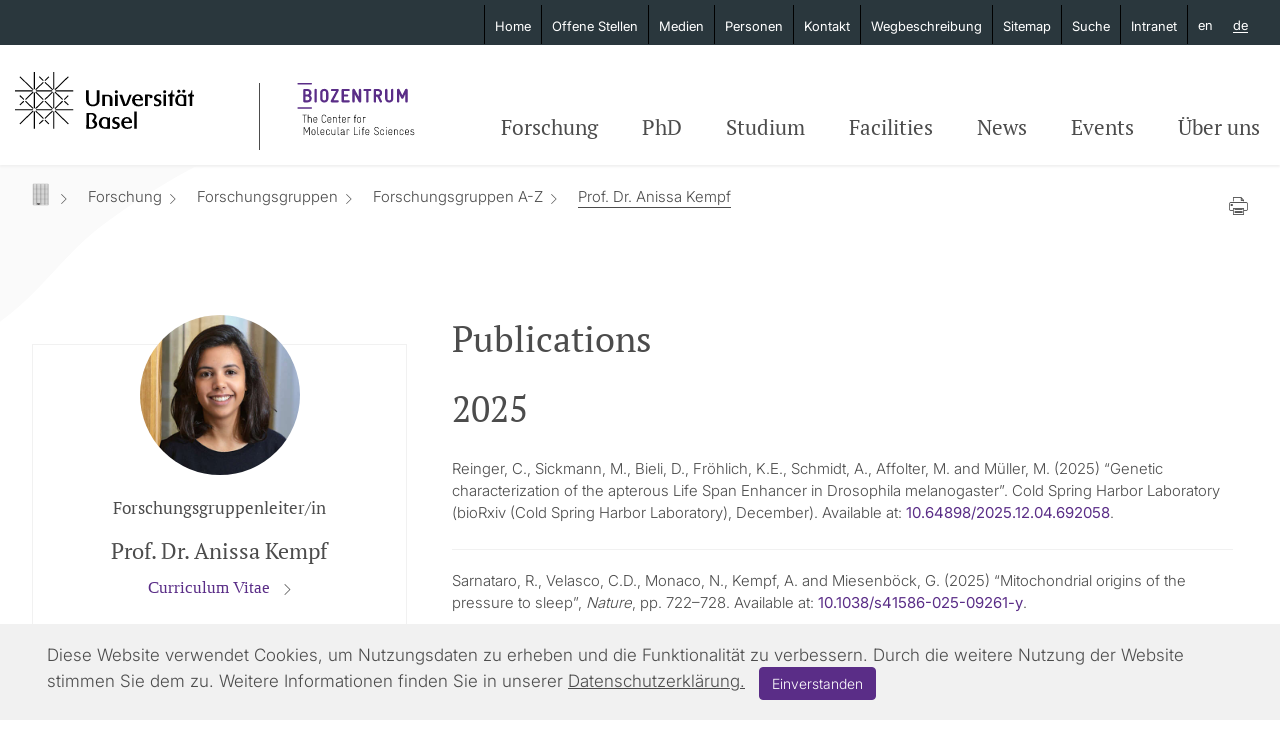

--- FILE ---
content_type: text/html; charset=utf-8
request_url: https://www.biozentrum.unibas.ch/de/forschung/research-groups/research-groups-a-z/own-content/unit/forschungsgruppe-anissa-kempf/kempf-publications?0=&cHash=ecc003887345d2b63356092e995731cd
body_size: 174891
content:
<!DOCTYPE html>
<html lang="de-DE">
<head><meta http-equiv="X-UA-Compatible" content="IE=edge" />
    <meta charset="utf-8">

<!-- 
	Site developed by 4eyes GmbH, https://www.4eyes.ch

	This website is powered by TYPO3 - inspiring people to share!
	TYPO3 is a free open source Content Management Framework initially created by Kasper Skaarhoj and licensed under GNU/GPL.
	TYPO3 is copyright 1998-2026 of Kasper Skaarhoj. Extensions are copyright of their respective owners.
	Information and contribution at https://typo3.org/
-->

<link rel="icon" href="/favicon.ico" type="image/vnd.microsoft.icon">

<meta name="generator" content="TYPO3 CMS">


<link rel="stylesheet" href="" media="all">
<link rel="stylesheet" href="/typo3temp/assets/css/9f82d218faccbd6d1b8d30d631d75fe6.css?1768569129" media="all">
<link rel="stylesheet" href="/_assets/f6ef6adaf5c92bf687a31a3adbcb0f7b/Css/news-basic.css?1756275950" media="all">
<link rel="stylesheet" href="/_assets/879597ea13677dfb955925067ee0a48a/Css/vendor/owl.carousel.css?1768569097" media="all">
<link rel="stylesheet" href="/_assets/879597ea13677dfb955925067ee0a48a/Css/vendor/bootstrap.min.css?1768569097" media="all">
<link rel="stylesheet" href="/_assets/879597ea13677dfb955925067ee0a48a/Css/vendor/font-awesome-6.7.0/fontawesome.min.css?1768569097" media="all">
<link rel="stylesheet" href="/_assets/879597ea13677dfb955925067ee0a48a/Css/vendor/font-awesome-6.7.0/brands.min.css?1768569097" media="all">
<link rel="stylesheet" href="/typo3temp/assets/css/main.css?1768895145" media="all">
<link rel="stylesheet" href="/_assets/879597ea13677dfb955925067ee0a48a/Css/print.css?1768569097" media="print">
<link rel="stylesheet" href="/typo3temp/assets/css/b3ef1f756973d7ac9211958b7b1fad8d.css?1768569129" media="all">






<title>Forschungsgruppe Anissa Kempf - Biozentrum</title><meta name="viewport" content="width=device-width, initial-scale=1.0, maximum-scale=1.0" />

<link rel="apple-touch-icon" sizes="180x180" href="/_assets/879597ea13677dfb955925067ee0a48a/Icons/Favicons/apple-touch-icon.png?1768569097">
<link rel="icon" type="image/png" sizes="32x32" href="/_assets/879597ea13677dfb955925067ee0a48a/Icons/Favicons/favicon-32x32.png?1768569097">
<link rel="icon" type="image/png" sizes="16x16" href="/_assets/879597ea13677dfb955925067ee0a48a/Icons/Favicons/favicon-16x16.png?1768569097">
<link rel="manifest" href="/_assets/879597ea13677dfb955925067ee0a48a/Icons/Favicons/site.webmanifest?1768569097">



<!-- Global site tag (gtag.js) - Google Analytics -->
<script async src="https://www.googletagmanager.com/gtag/js?id=UA-11503825-1"></script>
<script>
  window.dataLayer = window.dataLayer || [];
  function gtag(){dataLayer.push(arguments);}
  gtag('js', new Date());

  gtag('config', 'UA-11503825-1');
  gtag('config', 'G-7FXZTJT6GV');
</script>

<link rel="canonical" href="https://www.biozentrum.unibas.ch/de/forschung/research-groups/research-groups-a-z/own-content/unit/forschungsgruppe-anissa-kempf/kempf-publications">

<link rel="alternate" hreflang="en-us" href="https://www.biozentrum.unibas.ch/research/research-groups/research-groups-a-z/own-content/unit/research-group-anissa-kempf/kempf-publications">
<link rel="alternate" hreflang="de-DE" href="https://www.biozentrum.unibas.ch/de/forschung/research-groups/research-groups-a-z/own-content/unit/forschungsgruppe-anissa-kempf/kempf-publications">
<link rel="alternate" hreflang="x-default" href="https://www.biozentrum.unibas.ch/research/research-groups/research-groups-a-z/own-content/unit/research-group-anissa-kempf/kempf-publications">

<!-- VhsAssetsDependenciesLoaded jquery-debounce,easywebFlexcontent,publicationYearFilter,jsList -->
</head>
<body id="page_98" class="root_1 languid_1 langkey_de layout_pagets__research">
<h2 class="sr-only">Navigation mit Access Keys</h2>
  	    <ul id="accessKeys"><li class="skipLink"><a href="/de/" accesskey="0" title="Direkt zur Startseite">Direkt zur Startseite</a></li><li class="skipLink"><a href="#nav" accesskey="1" title="Direkt zur Navigation">Direkt zur Navigation</a></li><li class="skipLink"><a href="#content" accesskey="2" title="Direkt zum Inhalt">Direkt zum Inhalt</a></li><li class="skipLink"><a href="/de/meta-navigation/contact" target="_top" accesskey="3" title="Direkt zur Kontaktseite">Direkt zur Kontaktseite</a></li><li class="skipLink"><a href="/de/sitemap" target="_top" accesskey="4" title="Direkt zur Sitemap">Direkt zur Sitemap</a></li><li class="skipLink"><a href="/de/suche" target="_top" accesskey="5" title="Direkt zur Suche">Direkt zur Suche</a></li></ul>

<header id="header">
	<div class="inner">
		<div class="container no-padding lg">
			<div id="branding-navigation">
				<a href="https://www.unibas.ch/de" target="_blank" rel="noreferrer" title="Unibas" class="unibas-logo"><img src="/_assets/879597ea13677dfb955925067ee0a48a/Images/logo/university_of_basel_de.svg" class="ie-svg logo-de" alt="Universität Basel"></a>
				<div class="spacer"></div>
				<a href="/de/" title="Biozentrum Homepage" class="bioz-logo biozentrum"><img src="/_assets/879597ea13677dfb955925067ee0a48a/Images/logo/biozentrum.svg" class="ie-svg" alt="University of Basel" title="Biozentrum Homepage"></a>
				<div id="mobile-navigation">
					<div class="table">
						<div class="cell">
							<div class="wrapper">
								<div class="line"></div>
							</div>
						</div>
					</div>
				</div>
			</div>
			<nav id="navigation">
				<div class="inner ">
					


<ul id="main-navigation">
    
    
        
                <li class="main-navigation-item sub">
                    <h3>
                        <a class="main-navigation-link" href="/de/forschung/research-groups/research-groups-a-z">
                            Forschung
                        </a>
                    </h3>
                    
    <div class="sub-navigation">
        <ul class="sub-navigation-items">
            <li class="back-navigation"><p><small>Back<span class="icon-arrow-right"></span></small></p></li>
            <li class="sub-navigation-title-wrapper">
                <h2><a href="/de/forschung/research-groups/research-groups-a-z" class="sub-navigation-title">Forschungsgruppen A-Z</a></h2>
            </li>
            <li class="sub-navigation-item sub var_50 hide_on_mobile">
                
    
        <ul class="hide_on_mobile">
            <li class="sub-navigation-item sub">
                <h4>
                    <a class="sub-navigation-link " href="/de/forschung/research-groups/research-groups-a-z">
                        
                                Forschungsgruppen
                            
                    </a>
                </h4>
                <ul class="list">
                    
                        <li class="list-item ">
                            <p>
                                <a href="/de/forschung/research-groups/research-groups-a-z/overview/unit/research-group-jan-pieter-abrahams" 
                                    title="Jan Pieter Abrahams"
                                    class="list-link color-dark-grey">
                                        Jan Pieter Abrahams
                                    <span class="icon-arrow-right"></span>
                                </a>
                            </p>
                        </li>
                    
                        <li class="list-item ">
                            <p>
                                <a href="/de/forschung/research-groups/research-groups-a-z/overview/unit/research-group-silvia-arber" 
                                    title="Silvia Arber"
                                    class="list-link color-dark-grey">
                                        Silvia Arber
                                    <span class="icon-arrow-right"></span>
                                </a>
                            </p>
                        </li>
                    
                        <li class="list-item ">
                            <p>
                                <a href="/de/forschung/research-groups/research-groups-a-z/overview/unit/research-group-marek-basler" 
                                    title="Marek Basler"
                                    class="list-link color-dark-grey">
                                        Marek Basler
                                    <span class="icon-arrow-right"></span>
                                </a>
                            </p>
                        </li>
                    
                        <li class="list-item ">
                            <p>
                                <a href="/de/forschung/research-groups/research-groups-a-z/overview/unit/research-group-attila-becskei" 
                                    title="Attila Becskei"
                                    class="list-link color-dark-grey">
                                        Attila Becskei
                                    <span class="icon-arrow-right"></span>
                                </a>
                            </p>
                        </li>
                    
                        <li class="list-item ">
                            <p>
                                <a href="/de/forschung/research-groups/research-groups-a-z/overview/unit/forschungsgruppe-david-brueckner" 
                                    title="David Brückner"
                                    class="list-link color-dark-grey">
                                        David Brückner
                                    <span class="icon-arrow-right"></span>
                                </a>
                            </p>
                        </li>
                    
                        <li class="list-item ">
                            <p>
                                <a href="/de/forschung/research-groups/research-groups-a-z/overview/unit/research-group-dirk-bumann" 
                                    title="Dirk Bumann"
                                    class="list-link color-dark-grey">
                                        Dirk Bumann
                                    <span class="icon-arrow-right"></span>
                                </a>
                            </p>
                        </li>
                    
                        <li class="list-item ">
                            <p>
                                <a href="/de/forschung/research-groups/research-groups-a-z/overview/unit/research-group-christoph-dehio" 
                                    title="Christoph Dehio"
                                    class="list-link color-dark-grey">
                                        Christoph Dehio
                                    <span class="icon-arrow-right"></span>
                                </a>
                            </p>
                        </li>
                    
                        <li class="list-item ">
                            <p>
                                <a href="/de/forschung/research-groups/research-groups-a-z/overview/unit/research-group-mederic-diard" 
                                    title="Médéric Diard"
                                    class="list-link color-dark-grey">
                                        Médéric Diard
                                    <span class="icon-arrow-right"></span>
                                </a>
                            </p>
                        </li>
                    
                        <li class="list-item ">
                            <p>
                                <a href="/de/forschung/research-groups/research-groups-a-z/overview/unit/research-group-fiona-doetsch" 
                                    title="Fiona Doetsch"
                                    class="list-link color-dark-grey">
                                        Fiona Doetsch
                                    <span class="icon-arrow-right"></span>
                                </a>
                            </p>
                        </li>
                    
                        <li class="list-item ">
                            <p>
                                <a href="/de/forschung/research-groups/research-groups-a-z/overview/unit/research-group-flavio-donato" 
                                    title="Flavio Donato"
                                    class="list-link color-dark-grey">
                                        Flavio Donato
                                    <span class="icon-arrow-right"></span>
                                </a>
                            </p>
                        </li>
                    
                        <li class="list-item ">
                            <p>
                                <a href="/de/forschung/research-groups/research-groups-a-z/overview/unit/research-group-knut-drescher" 
                                    title="Knut Drescher"
                                    class="list-link color-dark-grey">
                                        Knut Drescher
                                    <span class="icon-arrow-right"></span>
                                </a>
                            </p>
                        </li>
                    
                        <li class="list-item ">
                            <p>
                                <a href="/de/forschung/research-groups/research-groups-a-z/overview/unit/research-group-ben-engel" 
                                    title="Ben Engel"
                                    class="list-link color-dark-grey">
                                        Ben Engel
                                    <span class="icon-arrow-right"></span>
                                </a>
                            </p>
                        </li>
                    
                        <li class="list-item ">
                            <p>
                                <a href="/de/forschung/research-groups/research-groups-a-z/overview/unit/forschungsgruppe-michael-n-hall" 
                                    title="Michael N. Hall"
                                    class="list-link color-dark-grey">
                                        Michael N. Hall
                                    <span class="icon-arrow-right"></span>
                                </a>
                            </p>
                        </li>
                    
                        <li class="list-item ">
                            <p>
                                <a href="/de/forschung/research-groups/research-groups-a-z/overview/unit/research-group-christoph-handschin" 
                                    title="Christoph Handschin"
                                    class="list-link color-dark-grey">
                                        Christoph Handschin
                                    <span class="icon-arrow-right"></span>
                                </a>
                            </p>
                        </li>
                    
                        <li class="list-item ">
                            <p>
                                <a href="/de/forschung/research-groups/research-groups-a-z/overview/unit/research-group-sebastian-hiller" 
                                    title="Sebastian Hiller"
                                    class="list-link color-dark-grey">
                                        Sebastian Hiller
                                    <span class="icon-arrow-right"></span>
                                </a>
                            </p>
                        </li>
                    
                        <li class="list-item ">
                            <p>
                                <a href="/de/forschung/research-groups/research-groups-a-z/overview/unit/research-group-maria-hondele" 
                                    title="Maria Hondele"
                                    class="list-link color-dark-grey">
                                        Maria Hondele
                                    <span class="icon-arrow-right"></span>
                                </a>
                            </p>
                        </li>
                    
                        <li class="list-item ">
                            <p>
                                <a href="/de/forschung/research-groups/research-groups-a-z/overview/unit/research-group-urs-jenal" 
                                    title="Urs Jenal"
                                    class="list-link color-dark-grey">
                                        Urs Jenal
                                    <span class="icon-arrow-right"></span>
                                </a>
                            </p>
                        </li>
                    
                        <li class="list-item ">
                            <p>
                                <a href="/de/forschung/research-groups/research-groups-a-z/overview/unit/forschungsgruppe-claudia-keller-valsecchi" 
                                    title="Claudia Keller Valsecchi"
                                    class="list-link color-dark-grey">
                                        Claudia Keller Valsecchi
                                    <span class="icon-arrow-right"></span>
                                </a>
                            </p>
                        </li>
                    
                        <li class="list-item ">
                            <p>
                                <a href="/de/forschung/research-groups/research-groups-a-z/overview/unit/research-group-anissa-kempf" 
                                    title="Anissa Kempf"
                                    class="list-link color-dark-grey">
                                        Anissa Kempf
                                    <span class="icon-arrow-right"></span>
                                </a>
                            </p>
                        </li>
                    
                        <li class="list-item ">
                            <p>
                                <a href="/de/forschung/research-groups/research-groups-a-z/overview/unit/forschungsgruppe-yuping-li" 
                                    title="Yuping Li"
                                    class="list-link color-dark-grey">
                                        Yuping Li
                                    <span class="icon-arrow-right"></span>
                                </a>
                            </p>
                        </li>
                    
                        <li class="list-item ">
                            <p>
                                <a href="/de/forschung/research-groups/research-groups-a-z/overview/unit/research-group-roderick-lim" 
                                    title="Roderick Lim"
                                    class="list-link color-dark-grey">
                                        Roderick Lim
                                    <span class="icon-arrow-right"></span>
                                </a>
                            </p>
                        </li>
                    
                        <li class="list-item ">
                            <p>
                                <a href="/de/forschungresearch-groups/research-groups-a-z/overview/unit/research-group-timm-maier" 
                                    title="Timm Maier"
                                    class="list-link color-dark-grey">
                                        Timm Maier
                                    <span class="icon-arrow-right"></span>
                                </a>
                            </p>
                        </li>
                    
                        <li class="list-item ">
                            <p>
                                <a href="/de/forschung/research-groups/research-groups-a-z/overview/unit/research-group-susan-mango" 
                                    title="Susan Mango"
                                    class="list-link color-dark-grey">
                                        Susan Mango
                                    <span class="icon-arrow-right"></span>
                                </a>
                            </p>
                        </li>
                    
                        <li class="list-item ">
                            <p>
                                <a href="/de/forschung/research-groups/research-groups-a-z/overview/unit/research-group-richard-neher" 
                                    title="Richard Neher"
                                    class="list-link color-dark-grey">
                                        Richard Neher
                                    <span class="icon-arrow-right"></span>
                                </a>
                            </p>
                        </li>
                    
                        <li class="list-item ">
                            <p>
                                <a href="/de/forschung/research-groups/research-groups-a-z/overview/unit/research-group-jean-pieters" 
                                    title="Jean Pieters"
                                    class="list-link color-dark-grey">
                                        Jean Pieters
                                    <span class="icon-arrow-right"></span>
                                </a>
                            </p>
                        </li>
                    
                        <li class="list-item ">
                            <p>
                                <a href="/de/forschungresearch-groups/research-groups-a-z/overview/unit/forschungsgruppe-markus-rueegg" 
                                    title="Markus Rüegg"
                                    class="list-link color-dark-grey">
                                        Markus Rüegg
                                    <span class="icon-arrow-right"></span>
                                </a>
                            </p>
                        </li>
                    
                        <li class="list-item ">
                            <p>
                                <a href="/de/forschung/research-groups/research-groups-a-z/overview/unit/research-group-peter-scheiffele" 
                                    title="Peter Scheiffele"
                                    class="list-link color-dark-grey">
                                        Peter Scheiffele
                                    <span class="icon-arrow-right"></span>
                                </a>
                            </p>
                        </li>
                    
                        <li class="list-item ">
                            <p>
                                <a href="/de/forschung/research-groups/research-groups-a-z/overview/unit/research-group-alex-schier" 
                                    title="Alex Schier"
                                    class="list-link color-dark-grey">
                                        Alex Schier
                                    <span class="icon-arrow-right"></span>
                                </a>
                            </p>
                        </li>
                    
                        <li class="list-item ">
                            <p>
                                <a href="/de/forschung/research-groups/research-groups-a-z/overview/unit/research-group-torsten-schwede" 
                                    title="Torsten Schwede"
                                    class="list-link color-dark-grey">
                                        Torsten Schwede
                                    <span class="icon-arrow-right"></span>
                                </a>
                            </p>
                        </li>
                    
                        <li class="list-item ">
                            <p>
                                <a href="/de/forschung/research-groups/research-groups-a-z/overview/unit/research-group-anne-spang" 
                                    title="Anne Spang"
                                    class="list-link color-dark-grey">
                                        Anne Spang
                                    <span class="icon-arrow-right"></span>
                                </a>
                            </p>
                        </li>
                    
                        <li class="list-item ">
                            <p>
                                <a href="/de/forschung/research-groups/research-groups-a-z/overview/unit/research-group-erik-van-nimwegen" 
                                    title="Erik van Nimwegen"
                                    class="list-link color-dark-grey">
                                        Erik van Nimwegen
                                    <span class="icon-arrow-right"></span>
                                </a>
                            </p>
                        </li>
                    
                        <li class="list-item ">
                            <p>
                                <a href="/de/forschung/research-groups/research-groups-a-z/overview/unit/research-group-mihaela-zavolan" 
                                    title="Mihaela Zavolan"
                                    class="list-link color-dark-grey">
                                        Mihaela Zavolan
                                    <span class="icon-arrow-right"></span>
                                </a>
                            </p>
                        </li>
                    
                </ul>
            </li>
        </ul>
    

            </li>
            <li class="sub-navigation-item sub ">
                
    
        <ul class="">
            <li class="sub-navigation-item sub">
                <h4>
                    <a class="sub-navigation-link " href="/de/forschung/research-groups/fields-of-research">
                        
                                Research Fields &amp; Publications
                            
                    </a>
                </h4>
                <ul class="list">
                    
                        <li class="list-item ">
                            <p>
                                <a href="/de/forschung/research-groups/fields-of-research" 
                                    title="Forschungsfelder"
                                    class="list-link color-dark-grey">
                                        Forschungsfelder
                                    <span class="icon-arrow-right"></span>
                                </a>
                            </p>
                        </li>
                    
                        <li class="list-item ">
                            <p>
                                <a href="https://www.biozentrum.unibas.ch/publications/publications" 
                                    title="Publications"
                                    class="list-link color-dark-grey">
                                        Publications
                                    <span class="icon-arrow-right"></span>
                                </a>
                            </p>
                        </li>
                    
                </ul>
            </li>
        </ul>
    

    
        <ul class="">
            <li class="sub-navigation-item sub">
                <h4>
                    <a class="sub-navigation-link " href="/de/forschung/research-groups/research-groups-a-z">
                        
                                Forschung
                            
                    </a>
                </h4>
                <ul class="list">
                    
                        <li class="list-item ">
                            <p>
                                <a href="/de/forschung/research-groups/research-groups-a-z" 
                                    title="Forschungsgruppen A-Z"
                                    class="list-link color-dark-grey">
                                        Forschungsgruppen A-Z
                                    <span class="icon-arrow-right"></span>
                                </a>
                            </p>
                        </li>
                    
                        <li class="list-item ">
                            <p>
                                <a href="/de/forschung/research-groups/project-leaders-a-z" 
                                    title="Projektleiter A-Z"
                                    class="list-link color-dark-grey">
                                        Projektleiter A-Z
                                    <span class="icon-arrow-right"></span>
                                </a>
                            </p>
                        </li>
                    
                        <li class="list-item ">
                            <p>
                                <a href="/de/forschung/research-groups/postdocs" 
                                    title="Postdocs"
                                    class="list-link color-dark-grey">
                                        Postdocs
                                    <span class="icon-arrow-right"></span>
                                </a>
                            </p>
                        </li>
                    
                        <li class="list-item ">
                            <p>
                                <a href="/de/phd/phd-auf-einen-blick/overview" 
                                    title="PhD"
                                    class="list-link color-dark-grey">
                                        PhD
                                    <span class="icon-arrow-right"></span>
                                </a>
                            </p>
                        </li>
                    
                        <li class="list-item ">
                            <p>
                                <a href="/de/forschung/research-groups/professor-views" 
                                    title="Professoren Interviews"
                                    class="list-link color-dark-grey">
                                        Professoren Interviews
                                    <span class="icon-arrow-right"></span>
                                </a>
                            </p>
                        </li>
                    
                        <li class="list-item ">
                            <p>
                                <a href="/de/about/biozentrum-auf-einen-blick/biozentrum-community/internationale-forschende" 
                                    title="Internationale Forschende"
                                    class="list-link color-dark-grey">
                                        Internationale Forschende
                                    <span class="icon-arrow-right"></span>
                                </a>
                            </p>
                        </li>
                    
                        <li class="list-item ">
                            <p>
                                <a href="/de/research/research-groups/women-in-science-day" 
                                    title="Women in Science Day"
                                    class="list-link color-dark-grey">
                                        Women in Science Day
                                    <span class="icon-arrow-right"></span>
                                </a>
                            </p>
                        </li>
                    
                        <li class="list-item ">
                            <p>
                                <a href="/de/forschung/emeriti-ehemalige-professoren/emeriti" 
                                    title="Emeriti"
                                    class="list-link color-dark-grey">
                                        Emeriti
                                    <span class="icon-arrow-right"></span>
                                </a>
                            </p>
                        </li>
                    
                        <li class="list-item ">
                            <p>
                                <a href="/de/forschung/emeriti-ehemalige-professoren/ehemalige-professoren" 
                                    title="Ehemalige Professoren"
                                    class="list-link color-dark-grey">
                                        Ehemalige Professoren
                                    <span class="icon-arrow-right"></span>
                                </a>
                            </p>
                        </li>
                    
                </ul>
            </li>
        </ul>
    

    
        <ul class="">
            <li class="sub-navigation-item sub">
                <h4>
                    <a class="sub-navigation-link " href="/de/forschung/preise-ehrungen/highlights">
                        
                                Preise & Ehrungen
                            
                    </a>
                </h4>
                <ul class="list">
                    
                        <li class="list-item ">
                            <p>
                                <a href="/de/forschung/preise-ehrungen/highlights" 
                                    title="Highlights"
                                    class="list-link color-dark-grey">
                                        Highlights
                                    <span class="icon-arrow-right"></span>
                                </a>
                            </p>
                        </li>
                    
                        <li class="list-item ">
                            <p>
                                <a href="/de/research/chronology" 
                                    title="Chronology"
                                    class="list-link color-dark-grey">
                                        Chronology
                                    <span class="icon-arrow-right"></span>
                                </a>
                            </p>
                        </li>
                    
                        <li class="list-item ">
                            <p>
                                <a href="https://www.biozentrum.unibas.ch/about/alumni/alumni-awards-honors" 
                                    title="Alumni"
                                    class="list-link color-dark-grey">
                                        Alumni
                                    <span class="icon-arrow-right"></span>
                                </a>
                            </p>
                        </li>
                    
                </ul>
            </li>
        </ul>
    

    

            </li>
            <li class="sub-navigation-item sub ">
                
    
        <ul class="">
            <li class="sub-navigation-item sub">
                <h4>
                    <a class="sub-navigation-link " href="/de/research/technology-ventures/ueberblick">
                        
                                Technology Ventures
                            
                    </a>
                </h4>
                <ul class="list">
                    
                        <li class="list-item ">
                            <p>
                                <a href="/de/research/technology-ventures/ueberblick" 
                                    title="Überblick"
                                    class="list-link color-dark-grey">
                                        Überblick
                                    <span class="icon-arrow-right"></span>
                                </a>
                            </p>
                        </li>
                    
                        <li class="list-item ">
                            <p>
                                <a href="/de/research/technology-ventures/seal-therapeutics-ag/overview" 
                                    title="SEAL Therapeutics AG"
                                    class="list-link color-dark-grey">
                                        SEAL Therapeutics AG
                                    <span class="icon-arrow-right"></span>
                                </a>
                            </p>
                        </li>
                    
                </ul>
            </li>
        </ul>
    

    
        <ul class="">
            <li class="sub-navigation-item sub">
                <h4>
                    <a class="sub-navigation-link " href="/de/forschung/partners/partners-collaborations">
                        
                                Partner
                            
                    </a>
                </h4>
                <ul class="list">
                    
                        <li class="list-item ">
                            <p>
                                <a href="/de/forschung/partners/partners-collaborations" 
                                    title="Partner &amp; Kooperationen"
                                    class="list-link color-dark-grey">
                                        Partner &amp; Kooperationen
                                    <span class="icon-arrow-right"></span>
                                </a>
                            </p>
                        </li>
                    
                        <li class="list-item ">
                            <p>
                                <a href="/de/forschung/partners/scientific-networks" 
                                    title="Wissenschaftliche Netzwerke"
                                    class="list-link color-dark-grey">
                                        Wissenschaftliche Netzwerke
                                    <span class="icon-arrow-right"></span>
                                </a>
                            </p>
                        </li>
                    
                        <li class="list-item ">
                            <p>
                                <a href="/de/forschung/partners/titular-professors" 
                                    title="Titularprofessoren"
                                    class="list-link color-dark-grey">
                                        Titularprofessoren
                                    <span class="icon-arrow-right"></span>
                                </a>
                            </p>
                        </li>
                    
                </ul>
            </li>
        </ul>
    

            </li>
        </ul>
    </div>

                </li>
            
    
        
                <li class="main-navigation-item sub">
                    <h3>
                        <a class="main-navigation-link" href="/de/phd/phd-auf-einen-blick/overview">
                            PhD
                        </a>
                    </h3>
                    
    <div class="sub-navigation">
        <ul class="sub-navigation-items">
            <li class="back-navigation"><p><small>Back<span class="icon-arrow-right"></span></small></p></li>
            <li class="sub-navigation-title-wrapper">
                <h2><a href="/de/phd/phd-auf-einen-blick/overview" class="sub-navigation-title">Überblick</a></h2>
            </li>
            
                <li class="sub-navigation-item sub ">
                    
    
        <ul class="">
            <li class="sub-navigation-item sub">
                <h4>
                    <a class="sub-navigation-link " href="/de/phd/phd-auf-einen-blick/overview">
                        
                                PhD auf einen Blick
                            
                    </a>
                </h4>
                <ul class="list">
                    
                        <li class="list-item ">
                            <p>
                                <a href="/de/phd/phd-auf-einen-blick/overview" 
                                    title="Überblick"
                                    class="list-link color-dark-grey">
                                        Überblick
                                    <span class="icon-arrow-right"></span>
                                </a>
                            </p>
                        </li>
                    
                </ul>
            </li>
        </ul>
    

    
        <ul class="">
            <li class="sub-navigation-item sub">
                <h4>
                    <a class="sub-navigation-link " href="/de/phd/phd-student-office/phd-student-office">
                        
                                PhD Student Office
                            
                    </a>
                </h4>
                <ul class="list">
                    
                        <li class="list-item ">
                            <p>
                                <a href="/de/phd/phd-student-office/phd-student-office" 
                                    title="PhD Student Office"
                                    class="list-link color-dark-grey">
                                        PhD Student Office
                                    <span class="icon-arrow-right"></span>
                                </a>
                            </p>
                        </li>
                    
                </ul>
            </li>
        </ul>
    

                </li>
            
            
                <li class="sub-navigation-item sub ">
                    
    
        <ul class="">
            <li class="sub-navigation-item sub">
                <h4>
                    <a class="sub-navigation-link " href="/de/phd/international-phd-program/phd-program">
                        
                                International PhD Program
                            
                    </a>
                </h4>
                <ul class="list">
                    
                        <li class="list-item ">
                            <p>
                                <a href="/de/phd/international-phd-program/phd-program" 
                                    title="PhD Program"
                                    class="list-link color-dark-grey">
                                        PhD Program
                                    <span class="icon-arrow-right"></span>
                                </a>
                            </p>
                        </li>
                    
                        <li class="list-item ">
                            <p>
                                <a href="/de/phd/international-phd-program/phd-fellowships" 
                                    title="PhD Fellowships"
                                    class="list-link color-dark-grey">
                                        PhD Fellowships
                                    <span class="icon-arrow-right"></span>
                                </a>
                            </p>
                        </li>
                    
                        <li class="list-item ">
                            <p>
                                <a href="/de/education/graduate-teaching-program/teaching-cycles" 
                                    title="Graduate Teaching Program"
                                    class="list-link color-dark-grey">
                                        Graduate Teaching Program
                                    <span class="icon-arrow-right"></span>
                                </a>
                            </p>
                        </li>
                    
                        <li class="list-item ">
                            <p>
                                <a href="/de/phd/international-phd-program/phd-dokumente" 
                                    title="PhD Dokumente"
                                    class="list-link color-dark-grey">
                                        PhD Dokumente
                                    <span class="icon-arrow-right"></span>
                                </a>
                            </p>
                        </li>
                    
                </ul>
            </li>
        </ul>
    

                </li>
            
            
                <li class="sub-navigation-item sub ">
                    
    
        <ul class="">
            <li class="sub-navigation-item sub">
                <h4>
                    <a class="sub-navigation-link " href="/de/phd/phd-studenten/phd-interviews">
                        
                                PhD Studenten
                            
                    </a>
                </h4>
                <ul class="list">
                    
                        <li class="list-item ">
                            <p>
                                <a href="/de/phd/phd-studenten/phd-interviews" 
                                    title="PhD Interviews"
                                    class="list-link color-dark-grey">
                                        PhD Interviews
                                    <span class="icon-arrow-right"></span>
                                </a>
                            </p>
                        </li>
                    
                        <li class="list-item ">
                            <p>
                                <a href="/de/phd/phd-studenten/phd-studenten-preise/gottfried-schatz-preis" 
                                    title="PhD Studenten Preise"
                                    class="list-link color-dark-grey">
                                        PhD Studenten Preise
                                    <span class="icon-arrow-right"></span>
                                </a>
                            </p>
                        </li>
                    
                        <li class="list-item ">
                            <p>
                                <a href="/de/phd/phd-students/phd-retreat" 
                                    title="PhD Retreat"
                                    class="list-link color-dark-grey">
                                        PhD Retreat
                                    <span class="icon-arrow-right"></span>
                                </a>
                            </p>
                        </li>
                    
                        <li class="list-item ">
                            <p>
                                <a href="/de/phd/phd-students/phd-student-website" 
                                    title="PhD Student Association"
                                    class="list-link color-dark-grey">
                                        PhD Student Association
                                    <span class="icon-arrow-right"></span>
                                </a>
                            </p>
                        </li>
                    
                        <li class="list-item ">
                            <p>
                                <a href="/de/phd/phd-studenten/leben-in-basel" 
                                    title="Leben in Basel"
                                    class="list-link color-dark-grey">
                                        Leben in Basel
                                    <span class="icon-arrow-right"></span>
                                </a>
                            </p>
                        </li>
                    
                </ul>
            </li>
        </ul>
    

                </li>
            
            
        </ul>
    </div>

                </li>
            
    
        
                <li class="main-navigation-item sub">
                    <h3>
                        <a class="main-navigation-link" href="/de/education/degree-programs/ueberblick">
                            Studium
                        </a>
                    </h3>
                    
    <div class="sub-navigation">
        <ul class="sub-navigation-items">
            <li class="back-navigation"><p><small>Back<span class="icon-arrow-right"></span></small></p></li>
            <li class="sub-navigation-title-wrapper">
                <h2><a href="/de/education/degree-programs/ueberblick" class="sub-navigation-title">Überblick</a></h2>
            </li>
            
                <li class="sub-navigation-item sub ">
                    
    
        <ul class="">
            <li class="sub-navigation-item sub">
                <h4>
                    <a class="sub-navigation-link " href="/de/education/degree-programs/ueberblick">
                        
                                Studiengänge
                            
                    </a>
                </h4>
                <ul class="list">
                    
                        <li class="list-item ">
                            <p>
                                <a href="/de/education/degree-programs/ueberblick" 
                                    title="Überblick"
                                    class="list-link color-dark-grey">
                                        Überblick
                                    <span class="icon-arrow-right"></span>
                                </a>
                            </p>
                        </li>
                    
                        <li class="list-item ">
                            <p>
                                <a href="/de/education/degree-programs/bsc-in-biologie" 
                                    title="BSc in Biologie"
                                    class="list-link color-dark-grey">
                                        BSc in Biologie
                                    <span class="icon-arrow-right"></span>
                                </a>
                            </p>
                        </li>
                    
                        <li class="list-item ">
                            <p>
                                <a href="/de/education/degree-programs/bsc-in-computational-sciences" 
                                    title="BSc in Computational Sciences"
                                    class="list-link color-dark-grey">
                                        BSc in Computational Sciences
                                    <span class="icon-arrow-right"></span>
                                </a>
                            </p>
                        </li>
                    
                        <li class="list-item ">
                            <p>
                                <a href="/de/education/degree-programs/msc-in-molekularbiologie" 
                                    title="MSc in Molekularbiologie"
                                    class="list-link color-dark-grey">
                                        MSc in Molekularbiologie
                                    <span class="icon-arrow-right"></span>
                                </a>
                            </p>
                        </li>
                    
                        <li class="list-item ">
                            <p>
                                <a href="/de/education/degree-programs/msc-physics-of-life" 
                                    title="MSc in Physics of Life"
                                    class="list-link color-dark-grey">
                                        MSc in Physics of Life
                                    <span class="icon-arrow-right"></span>
                                </a>
                            </p>
                        </li>
                    
                        <li class="list-item ">
                            <p>
                                <a href="/de/education/degree-programs/diplom-in-biotechnologie" 
                                    title="Diplom in Biotechnologie"
                                    class="list-link color-dark-grey">
                                        Diplom in Biotechnologie
                                    <span class="icon-arrow-right"></span>
                                </a>
                            </p>
                        </li>
                    
                </ul>
            </li>
        </ul>
    

                </li>
            
            
                <li class="sub-navigation-item sub ">
                    
    
        <ul class="">
            <li class="sub-navigation-item sub">
                <h4>
                    <a class="sub-navigation-link " href="/de/education/graduate-teaching-program/teaching-cycles">
                        
                                Graduate Teaching Program
                            
                    </a>
                </h4>
                <ul class="list">
                    
                        <li class="list-item ">
                            <p>
                                <a href="/de/education/graduate-teaching-program/teaching-cycles" 
                                    title="Teaching Cycles"
                                    class="list-link color-dark-grey">
                                        Teaching Cycles
                                    <span class="icon-arrow-right"></span>
                                </a>
                            </p>
                        </li>
                    
                </ul>
            </li>
        </ul>
    

    
        <ul class="">
            <li class="sub-navigation-item sub">
                <h4>
                    <a class="sub-navigation-link " href="/de/education/course-coordination/kurs-koordination-mitglieder">
                        
                                Kurs Koordination
                            
                    </a>
                </h4>
                <ul class="list">
                    
                        <li class="list-item ">
                            <p>
                                <a href="/de/education/course-coordination/kurs-koordination-mitglieder" 
                                    title="Kurs Koordination Mitglieder"
                                    class="list-link color-dark-grey">
                                        Kurs Koordination Mitglieder
                                    <span class="icon-arrow-right"></span>
                                </a>
                            </p>
                        </li>
                    
                </ul>
            </li>
        </ul>
    

                </li>
            
            
                <li class="sub-navigation-item sub ">
                    
    
        <ul class="">
            <li class="sub-navigation-item sub">
                <h4>
                    <a class="sub-navigation-link " href="/de/summer-schools/biozentrum-research-summer">
                        
                                Summer Schools
                            
                    </a>
                </h4>
                <ul class="list">
                    
                        <li class="list-item ">
                            <p>
                                <a href="/de/summer-schools/biozentrum-research-summer" 
                                    title="Biozentrum Research Summer"
                                    class="list-link color-dark-grey">
                                        Biozentrum Research Summer
                                    <span class="icon-arrow-right"></span>
                                </a>
                            </p>
                        </li>
                    
                        <li class="list-item ">
                            <p>
                                <a href="/de/summer-schools/basel-summer-science-academy" 
                                    title="Basel Summer Science Academy"
                                    class="list-link color-dark-grey">
                                        Basel Summer Science Academy
                                    <span class="icon-arrow-right"></span>
                                </a>
                            </p>
                        </li>
                    
                </ul>
            </li>
        </ul>
    

                </li>
            
            
                <li class="sub-navigation-item sub ">
                    
    
        <ul class="">
            <li class="sub-navigation-item sub">
                <h4>
                    <a class="sub-navigation-link " href="/de/education/praktika/angehende-doktorierende">
                        
                                Praktika
                            
                    </a>
                </h4>
                <ul class="list">
                    
                        <li class="list-item ">
                            <p>
                                <a href="/de/education/praktika/angehende-doktorierende" 
                                    title="Angehende Doktorierende"
                                    class="list-link color-dark-grey">
                                        Angehende Doktorierende
                                    <span class="icon-arrow-right"></span>
                                </a>
                            </p>
                        </li>
                    
                        <li class="list-item ">
                            <p>
                                <a href="/de/education/praktika/primarschuelerinnen-und-schueler" 
                                    title="Primarschülerinnen und -schüler"
                                    class="list-link color-dark-grey">
                                        Primarschülerinnen und -schüler
                                    <span class="icon-arrow-right"></span>
                                </a>
                            </p>
                        </li>
                    
                </ul>
            </li>
        </ul>
    

                </li>
            
        </ul>
    </div>

                </li>
            
    
        
                <li class="main-navigation-item sub">
                    <h3>
                        <a class="main-navigation-link" href="/de/facilities/technology-platforms/technology-platforms-a-z">
                            Facilities
                        </a>
                    </h3>
                    
    <div class="sub-navigation">
        <ul class="sub-navigation-items">
            <li class="back-navigation"><p><small>Back<span class="icon-arrow-right"></span></small></p></li>
            <li class="sub-navigation-title-wrapper">
                <h2><a href="/de/facilities/technology-platforms/technology-platforms-a-z" class="sub-navigation-title">Technologieplattformen A-Z</a></h2>
            </li>
            
                <li class="sub-navigation-item sub ">
                    
    
        <ul class="">
            <li class="sub-navigation-item sub">
                <h4>
                    <a class="sub-navigation-link " href="/de/facilities/technology-platforms/technology-platforms-a-z">
                        
                                Technologieplattformen
                            
                    </a>
                </h4>
                <ul class="list">
                    
                        <li class="list-item ">
                            <p>
                                <a href="/de/facilities/technology-platforms/technology-platforms-a-z/overview/unit/bioem-lab" 
                                    title="BioEM Lab"
                                    class="list-link color-dark-grey">
                                        BioEM Lab
                                    <span class="icon-arrow-right"></span>
                                </a>
                            </p>
                        </li>
                    
                        <li class="list-item ">
                            <p>
                                <a href="/de/facilities/technology-platforms/technology-platforms-a-z/overview/unit/biophysics-facility" 
                                    title="Biophysics Facility"
                                    class="list-link color-dark-grey">
                                        Biophysics Facility
                                    <span class="icon-arrow-right"></span>
                                </a>
                            </p>
                        </li>
                    
                        <li class="list-item ">
                            <p>
                                <a href="/de/facilities/technology-platforms/technology-platforms-a-z/overview/unit/facs-core-facility" 
                                    title="FACS Core Facility"
                                    class="list-link color-dark-grey">
                                        FACS Core Facility
                                    <span class="icon-arrow-right"></span>
                                </a>
                            </p>
                        </li>
                    
                        <li class="list-item ">
                            <p>
                                <a href="/de/facilities/technology-platforms/technology-platforms-a-z/overview/unit/imaging-core-facility" 
                                    title="Imaging Core Facility"
                                    class="list-link color-dark-grey">
                                        Imaging Core Facility
                                    <span class="icon-arrow-right"></span>
                                </a>
                            </p>
                        </li>
                    
                        <li class="list-item ">
                            <p>
                                <a href="/de/facilities/technology-platforms/technology-platforms-a-z/overview/unit/proteomics-core-facility" 
                                    title="Proteomics Core Facility"
                                    class="list-link color-dark-grey">
                                        Proteomics Core Facility
                                    <span class="icon-arrow-right"></span>
                                </a>
                            </p>
                        </li>
                    
                        <li class="list-item ">
                            <p>
                                <a href="https://www.biozentrum.unibas.ch/de/facilities/technology-platforms/technology-platforms-a-z/overview/unit/research-instrumentation-facility" 
                                    title="Research Instrumentation Facility"
                                    class="list-link color-dark-grey">
                                        Research Instrumentation Facility
                                    <span class="icon-arrow-right"></span>
                                </a>
                            </p>
                        </li>
                    
                        <li class="list-item ">
                            <p>
                                <a href="/de/facilities/technology-platforms/technology-platforms-a-z/overview/unit/research-it" 
                                    title="Research IT"
                                    class="list-link color-dark-grey">
                                        Research IT
                                    <span class="icon-arrow-right"></span>
                                </a>
                            </p>
                        </li>
                    
                        <li class="list-item ">
                            <p>
                                <a href="https://www.biozentrum.unibas.ch/facilities/technology-platforms/technology-platforms-a-z/overview/unit/swiss-high-field-nmr-facility" 
                                    title="Swiss High-field NMR Facility"
                                    class="list-link color-dark-grey">
                                        Swiss High-field NMR Facility
                                    <span class="icon-arrow-right"></span>
                                </a>
                            </p>
                        </li>
                    
                        <li class="list-item ">
                            <p>
                                <a href="" 
                                    title="---"
                                    class="list-link color-dark-grey">
                                        ---
                                    <span class="icon-arrow-right"></span>
                                </a>
                            </p>
                        </li>
                    
                        <li class="list-item ">
                            <p>
                                <a href="https://biomedizin.unibas.ch/en/core-facilities/bioinformatics/"  target="_blank"
                                    title="Bioinformatics Core Facility"
                                    class="list-link color-dark-grey">
                                        Bioinformatics Core Facility
                                    <span class="icon-arrow-right"></span>
                                </a>
                            </p>
                        </li>
                    
                        <li class="list-item ">
                            <p>
                                <a href="https://bsse.ethz.ch/genomicsbasel"  target="_blank"
                                    title="Genomics Facility Basel"
                                    class="list-link color-dark-grey">
                                        Genomics Facility Basel
                                    <span class="icon-arrow-right"></span>
                                </a>
                            </p>
                        </li>
                    
                        <li class="list-item ">
                            <p>
                                <a href="https://scicore.unibas.ch/"  target="_blank"
                                    title="sciCORE"
                                    class="list-link color-dark-grey">
                                        sciCORE
                                    <span class="icon-arrow-right"></span>
                                </a>
                            </p>
                        </li>
                    
                </ul>
            </li>
        </ul>
    

                </li>
            
            
                <li class="sub-navigation-item sub ">
                    
    
        <ul class="">
            <li class="sub-navigation-item sub">
                <h4>
                    <a class="sub-navigation-link " href="/de/facilities/services/services-a-z">
                        
                                Services
                            
                    </a>
                </h4>
                <ul class="list">
                    
                        <li class="list-item ">
                            <p>
                                <a href="/de/facilities/services/services-a-z/overview/unit/communications" 
                                    title="Kommunikation"
                                    class="list-link color-dark-grey">
                                        Kommunikation
                                    <span class="icon-arrow-right"></span>
                                </a>
                            </p>
                        </li>
                    
                        <li class="list-item ">
                            <p>
                                <a href="/de/facilities/services/services-a-z/overview/unit/events-courses" 
                                    title="Kurse &amp; Veranstaltungen"
                                    class="list-link color-dark-grey">
                                        Kurse &amp; Veranstaltungen
                                    <span class="icon-arrow-right"></span>
                                </a>
                            </p>
                        </li>
                    
                        <li class="list-item ">
                            <p>
                                <a href="/de/facilities/services/services-a-z/overview/unit/safety" 
                                    title="Sicherheit"
                                    class="list-link color-dark-grey">
                                        Sicherheit
                                    <span class="icon-arrow-right"></span>
                                </a>
                            </p>
                        </li>
                    
                        <li class="list-item ">
                            <p>
                                <a href="https://www.biozentrum.unibas.ch/de/facilities/services/services-a-z/overview/unit/medien-waschkueche" 
                                    title="Medien- &amp; Waschküche"
                                    class="list-link color-dark-grey">
                                        Medien- &amp; Waschküche
                                    <span class="icon-arrow-right"></span>
                                </a>
                            </p>
                        </li>
                    
                        <li class="list-item ">
                            <p>
                                <a href="/de/facilities/services/services-a-z/overview/unit/zentrallager" 
                                    title="Zentrallager"
                                    class="list-link color-dark-grey">
                                        Zentrallager
                                    <span class="icon-arrow-right"></span>
                                </a>
                            </p>
                        </li>
                    
                        <li class="list-item ">
                            <p>
                                <a href="/de/facilities/services/services-a-z/overview/unit/electronics-workshop" 
                                    title="Zentrale elektronische Werkstatt"
                                    class="list-link color-dark-grey">
                                        Zentrale elektronische Werkstatt
                                    <span class="icon-arrow-right"></span>
                                </a>
                            </p>
                        </li>
                    
                        <li class="list-item ">
                            <p>
                                <a href="/de/facilities/services/services-a-z/overview/unit/central-mechanical-workshop" 
                                    title="Zentrale mechanische Werkstatt"
                                    class="list-link color-dark-grey">
                                        Zentrale mechanische Werkstatt
                                    <span class="icon-arrow-right"></span>
                                </a>
                            </p>
                        </li>
                    
                </ul>
            </li>
        </ul>
    

                </li>
            
            
            
        </ul>
    </div>

                </li>
            
    
        
                <li class="main-navigation-item sub">
                    <h3>
                        <a class="main-navigation-link" href="/de/news/latest-news">
                            News
                        </a>
                    </h3>
                    
    <div class="sub-navigation">
        <ul class="sub-navigation-items">
            <li class="back-navigation"><p><small>Back<span class="icon-arrow-right"></span></small></p></li>
            <li class="sub-navigation-title-wrapper">
                <h2><a href="/de/news/latest-news" class="sub-navigation-title">Neueste Nachrichten</a></h2>
            </li>
            
                <li class="sub-navigation-item sub ">
                    
    
        <ul class="">
            <li class="sub-navigation-item sub">
                <h4>
                    <a class="sub-navigation-link " href="/de/news/latest-news">
                        
                                News
                            
                    </a>
                </h4>
                <ul class="list">
                    
                        <li class="list-item ">
                            <p>
                                <a href="/de/news/latest-news" 
                                    title="Neueste Nachrichten"
                                    class="list-link color-dark-grey">
                                        Neueste Nachrichten
                                    <span class="icon-arrow-right"></span>
                                </a>
                            </p>
                        </li>
                    
                        <li class="list-item ">
                            <p>
                                <a href="/de/news/press-review" 
                                    title="Pressespiegel"
                                    class="list-link color-dark-grey">
                                        Pressespiegel
                                    <span class="icon-arrow-right"></span>
                                </a>
                            </p>
                        </li>
                    
                        <li class="list-item ">
                            <p>
                                <a href="/de/news/archive/news-archive-2024-1" 
                                    title="News Archiv"
                                    class="list-link color-dark-grey">
                                        News Archiv
                                    <span class="icon-arrow-right"></span>
                                </a>
                            </p>
                        </li>
                    
                        <li class="list-item ">
                            <p>
                                <a href="/de/facilities/services/services-a-z/overview/unit/communications" 
                                    title="Kommunikation"
                                    class="list-link color-dark-grey">
                                        Kommunikation
                                    <span class="icon-arrow-right"></span>
                                </a>
                            </p>
                        </li>
                    
                </ul>
            </li>
        </ul>
    

                </li>
            
            
                <li class="sub-navigation-item sub ">
                    

        <section id="se170" class="frame section-bgcolor-0 section-bgcolor-0  frame-default frame-type-textpic frame-layout-0">
            
            <div class="container content-container">
                
                    <a id="c527"></a>
                
                
                    



                
                

    
        

    



    


                

    <div class="ce-textpic ce-center ce-above">
        
            



        

        
                <div class="ce-bodytext">
                    
                    <p>Generelle Anfragen an:<br> <a href="#" data-mailto-token="qempxs.gsqqyrmgexmsrw1fmsdirxvyqDyrmfew2gl" data-mailto-vector="4">communications-biozentrum<span class="ts-a"></span>unibas<span class="ts-b"></span>ch</a></p>
<p>Medienkontakt</p>
<p>Dr. Katrin Bühler<br> E-Mail <a href="#" data-mailto-token="qempxs.oexvmr2fyilpivDyrmfew2gl" data-mailto-vector="4">katrin.buehler<span class="ts-a"></span>unibas<span class="ts-b"></span>ch</a><br> Tel. +41 61 207 09 74</p>
<p>Heike Sacher<br> E-Mail <a href="#" data-mailto-token="qempxs.limoi2weglivDyrmfew2gl" data-mailto-vector="4">heike.sacher<span class="ts-a"></span>unibas<span class="ts-b"></span>ch</a><br> Tel. +41 61 207 14 49</p>
<p>Livio Stöckli<br> E-Mail <a href="#" data-mailto-token="qempxs.pmzms2wxsigopmDyrmfew2gl" data-mailto-vector="4">livio.stoeckli<span class="ts-a"></span>unibas<span class="ts-b"></span>ch</a><br> Tel. +41 61 207 76 92</p>
<p><a href="https://www.biozentrum.unibas.ch/de/facilities/services/services-a-z/overview?tx_x4ebioresearch_research%5Baction%5D=customPage&amp;tx_x4ebioresearch_research%5Bcontroller%5D=ResearchGroup&amp;tx_x4ebioresearch_research%5BcustomPageUid%5D=1726&amp;tx_x4ebioresearch_research%5BresearchGroup%5D=203&amp;cHash=45427a0d2d2b4b2fbd4e3e38afe65588" target="_blank">Service&nbsp;Kommunikation</a></p>
                </div>
            

        
    </div>


                
                    



                
                
                    



                
            </div>
        </section>
    


                </li>
            
            
                <li class="sub-navigation-item sub ">
                    

        <section id="se171" class="frame section-bgcolor-0 section-bgcolor-0  frame-default frame-type-textpic frame-layout-0">
            
            <div class="container content-container">
                
                    <a id="c526"></a>
                
                
                    



                
                

    
        

    



    


                

    <div class="ce-textpic ce-center ce-above">
        
            



        

        
                
            

        
    </div>


                
                    



                
                
                    



                
            </div>
        </section>
    


                </li>
            
            
                <li class="sub-navigation-item sub ">
                    

        <section id="se177" class="frame section-bgcolor-0 section-bgcolor-0  frame-default frame-type-textpic frame-layout-0">
            
            <div class="container content-container">
                
                    <a id="c524"></a>
                
                
                    



                
                

    
        

    



    


                

    <div class="ce-textpic ce-center ce-above">
        
            



        

        
                
            

        
    </div>


                
                    



                
                
                    



                
            </div>
        </section>
    


                </li>
            
        </ul>
    </div>

                </li>
            
    
        
                <li class="main-navigation-item sub">
                    <h3>
                        <a class="main-navigation-link" href="/de/events/biozentrum-events">
                            Events
                        </a>
                    </h3>
                    
    <div class="sub-navigation">
        <ul class="sub-navigation-items">
            <li class="col-sm-6 ">
                
    
        <ul class="">
            <li class="sub-navigation-item sub">
                <h4>
                    <a class="sub-navigation-link " href="/de/events/biozentrum-events">
                        
                                Events
                            
                    </a>
                </h4>
                <ul class="list">
                    
                        <li class="list-item ">
                            <p>
                                <a href="/de/events/biozentrum-events" 
                                    title="Biozentrum Events"
                                    class="list-link color-dark-grey">
                                        Biozentrum Events
                                    <span class="icon-arrow-right"></span>
                                </a>
                            </p>
                        </li>
                    
                        <li class="list-item ">
                            <p>
                                <a href="/de/events/life-science-events-basel" 
                                    title="Life Science Events Basel"
                                    class="list-link color-dark-grey">
                                        Life Science Events Basel
                                    <span class="icon-arrow-right"></span>
                                </a>
                            </p>
                        </li>
                    
                        <li class="list-item ">
                            <p>
                                <a href="/de/events/biozentrum-public-events/biozentrum-einblicke" 
                                    title="Biozentrum Public Events"
                                    class="list-link color-dark-grey">
                                        Biozentrum Public Events
                                    <span class="icon-arrow-right"></span>
                                </a>
                            </p>
                        </li>
                    
                        <li class="list-item ">
                            <p>
                                <a href="/de/events/conferences-symposia/mechanotransport26" 
                                    title="Conferences &amp; Symposia"
                                    class="list-link color-dark-grey">
                                        Conferences &amp; Symposia
                                    <span class="icon-arrow-right"></span>
                                </a>
                            </p>
                        </li>
                    
                        <li class="list-item ">
                            <p>
                                <a href="/de/events/seminar-series" 
                                    title="Seminar Series"
                                    class="list-link color-dark-grey">
                                        Seminar Series
                                    <span class="icon-arrow-right"></span>
                                </a>
                            </p>
                        </li>
                    
                        <li class="list-item ">
                            <p>
                                <a href="/de/events/past-events/seminars/biozentrum-discovery-seminar-series" 
                                    title="Vergangene Events"
                                    class="list-link color-dark-grey">
                                        Vergangene Events
                                    <span class="icon-arrow-right"></span>
                                </a>
                            </p>
                        </li>
                    
                </ul>
            </li>
        </ul>
    

            </li>
            <li class="col-sm-6 ">
                
        <section id="se3354" class="section-default ">
            <div class="content-container-bioz none">
                
    
    <div class="row">
        <div class="col-sm-6">
            
        </div>
        <div class="col-sm-6">
            
        </div>
    </div>

            </div>
        </section>
    
            </li>
        </ul>
    </div>

                </li>
            
    
        
                <li class="main-navigation-item sub">
                    <h3>
                        <a class="main-navigation-link" href="/de/about/biozentrum-auf-einen-blick/ueberblick">
                            Über uns
                        </a>
                    </h3>
                    
    <div class="sub-navigation">
        <ul class="sub-navigation-items">
            <li class="back-navigation"><p><small>Back<span class="icon-arrow-right"></span></small></p></li>
            <li class="sub-navigation-title-wrapper">
                <h2><a href="/de/about/biozentrum-auf-einen-blick/ueberblick" class="sub-navigation-title">Überblick</a></h2>
            </li>
            
                <li class="sub-navigation-item sub ">
                    
    
        <ul class="">
            <li class="sub-navigation-item sub">
                <h4>
                    <a class="sub-navigation-link " href="/de/about/biozentrum-auf-einen-blick/ueberblick">
                        
                                Biozentrum auf einen Blick
                            
                    </a>
                </h4>
                <ul class="list">
                    
                        <li class="list-item ">
                            <p>
                                <a href="/de/about/biozentrum-auf-einen-blick/ueberblick" 
                                    title="Überblick"
                                    class="list-link color-dark-grey">
                                        Überblick
                                    <span class="icon-arrow-right"></span>
                                </a>
                            </p>
                        </li>
                    
                        <li class="list-item ">
                            <p>
                                <a href="/de/about/biozentrum-auf-einen-blick/spenden" 
                                    title="Spenden"
                                    class="list-link color-dark-grey">
                                        Spenden
                                    <span class="icon-arrow-right"></span>
                                </a>
                            </p>
                        </li>
                    
                        <li class="list-item ">
                            <p>
                                <a href="/de/about/biozentrum-auf-einen-blick/highlights-1971-2021" 
                                    title="Highlights 1971 - 2021"
                                    class="list-link color-dark-grey">
                                        Highlights 1971 - 2021
                                    <span class="icon-arrow-right"></span>
                                </a>
                            </p>
                        </li>
                    
                        <li class="list-item ">
                            <p>
                                <a href="/de/about/biozentrum-auf-einen-blick/annual-report" 
                                    title="Annual Report"
                                    class="list-link color-dark-grey">
                                        Annual Report
                                    <span class="icon-arrow-right"></span>
                                </a>
                            </p>
                        </li>
                    
                        <li class="list-item ">
                            <p>
                                <a href="/de/about/biozentrum-auf-einen-blick/broschueren" 
                                    title="Broschüren"
                                    class="list-link color-dark-grey">
                                        Broschüren
                                    <span class="icon-arrow-right"></span>
                                </a>
                            </p>
                        </li>
                    
                        <li class="list-item ">
                            <p>
                                <a href="/de/about/biozentrum-auf-einen-blick/neubau" 
                                    title="Neubau"
                                    class="list-link color-dark-grey">
                                        Neubau
                                    <span class="icon-arrow-right"></span>
                                </a>
                            </p>
                        </li>
                    
                        <li class="list-item ">
                            <p>
                                <a href="/de/about/biozentrum-auf-einen-blick/faq/about-the-biozentrum" 
                                    title="FAQ"
                                    class="list-link color-dark-grey">
                                        FAQ
                                    <span class="icon-arrow-right"></span>
                                </a>
                            </p>
                        </li>
                    
                </ul>
            </li>
        </ul>
    

                </li>
            
            
                <li class="sub-navigation-item sub ">
                    
    
        <ul class="">
            <li class="sub-navigation-item sub">
                <h4>
                    <a class="sub-navigation-link " href="/de/about/biozentrum-auf-einen-blick/biozentrum-community/ueberblick">
                        
                                Community
                            
                    </a>
                </h4>
                <ul class="list">
                    
                        <li class="list-item ">
                            <p>
                                <a href="/de/about/biozentrum-auf-einen-blick/biozentrum-community/ueberblick" 
                                    title="Überblick"
                                    class="list-link color-dark-grey">
                                        Überblick
                                    <span class="icon-arrow-right"></span>
                                </a>
                            </p>
                        </li>
                    
                        <li class="list-item ">
                            <p>
                                <a href="/de/about/biozentrum-auf-einen-blick/biozentrum-community/internationale-forschende" 
                                    title="Internationale Forschende"
                                    class="list-link color-dark-grey">
                                        Internationale Forschende
                                    <span class="icon-arrow-right"></span>
                                </a>
                            </p>
                        </li>
                    
                        <li class="list-item ">
                            <p>
                                <a href="/de/about/biozentrum-auf-einen-blick/leben-in-basel" 
                                    title="Leben in Basel"
                                    class="list-link color-dark-grey">
                                        Leben in Basel
                                    <span class="icon-arrow-right"></span>
                                </a>
                            </p>
                        </li>
                    
                        <li class="list-item ">
                            <p>
                                <a href="/de/about/biozentrum-auf-einen-blick/biozentrum-community/arbeiten-am-biozentrum" 
                                    title="Arbeiten am Biozentrum"
                                    class="list-link color-dark-grey">
                                        Arbeiten am Biozentrum
                                    <span class="icon-arrow-right"></span>
                                </a>
                            </p>
                        </li>
                    
                </ul>
            </li>
        </ul>
    

    
        <ul class="">
            <li class="sub-navigation-item sub">
                <h4>
                    <a class="sub-navigation-link " href="/de/about/organization/management">
                        
                                Organisation
                            
                    </a>
                </h4>
                <ul class="list">
                    
                        <li class="list-item ">
                            <p>
                                <a href="/de/about/organization/management" 
                                    title="Management"
                                    class="list-link color-dark-grey">
                                        Management
                                    <span class="icon-arrow-right"></span>
                                </a>
                            </p>
                        </li>
                    
                        <li class="list-item ">
                            <p>
                                <a href="/de/about/organization/organigramm" 
                                    title="Organigramm"
                                    class="list-link color-dark-grey">
                                        Organigramm
                                    <span class="icon-arrow-right"></span>
                                </a>
                            </p>
                        </li>
                    
                        <li class="list-item ">
                            <p>
                                <a href="/de/about/organisation/commissions" 
                                    title="Commissions"
                                    class="list-link color-dark-grey">
                                        Commissions
                                    <span class="icon-arrow-right"></span>
                                </a>
                            </p>
                        </li>
                    
                        <li class="list-item ">
                            <p>
                                <a href="/de/about/organisation/advisory-board" 
                                    title="Advisory Board"
                                    class="list-link color-dark-grey">
                                        Advisory Board
                                    <span class="icon-arrow-right"></span>
                                </a>
                            </p>
                        </li>
                    
                </ul>
            </li>
        </ul>
    

                </li>
            
            
                <li class="sub-navigation-item sub ">
                    
    
        <ul class="">
            <li class="sub-navigation-item sub">
                <h4>
                    <a class="sub-navigation-link " href="/de/about/administration/administration-a-z">
                        
                                Administration
                            
                    </a>
                </h4>
                <ul class="list">
                    
                        <li class="list-item ">
                            <p>
                                <a href="/de/about/administration/administration-a-z/overview/unit/library" 
                                    title="Bibliothek"
                                    class="list-link color-dark-grey">
                                        Bibliothek
                                    <span class="icon-arrow-right"></span>
                                </a>
                            </p>
                        </li>
                    
                        <li class="list-item ">
                            <p>
                                <a href="/de/about/administration/administration-a-z/overview/unit/floormanager" 
                                    title="Floormanager"
                                    class="list-link color-dark-grey">
                                        Floormanager
                                    <span class="icon-arrow-right"></span>
                                </a>
                            </p>
                        </li>
                    
                        <li class="list-item ">
                            <p>
                                <a href="/de/about/administration/administration-a-z/overview/unit/hr-finances" 
                                    title="Personal &amp; Finanzen"
                                    class="list-link color-dark-grey">
                                        Personal &amp; Finanzen
                                    <span class="icon-arrow-right"></span>
                                </a>
                            </p>
                        </li>
                    
                </ul>
            </li>
        </ul>
    

                </li>
            
            
                <li class="sub-navigation-item sub ">
                    
    
        <ul class="">
            <li class="sub-navigation-item sub">
                <h4>
                    <a class="sub-navigation-link " href="/de/about/alumni/willkommen">
                        
                                Alumni
                            
                    </a>
                </h4>
                <ul class="list">
                    
                        <li class="list-item ">
                            <p>
                                <a href="/de/about/alumni/willkommen" 
                                    title="Willkommen"
                                    class="list-link color-dark-grey">
                                        Willkommen
                                    <span class="icon-arrow-right"></span>
                                </a>
                            </p>
                        </li>
                    
                        <li class="list-item ">
                            <p>
                                <a href="/de/about/alumni/alumni-portraits" 
                                    title="Alumni Portraits"
                                    class="list-link color-dark-grey">
                                        Alumni Portraits
                                    <span class="icon-arrow-right"></span>
                                </a>
                            </p>
                        </li>
                    
                        <li class="list-item ">
                            <p>
                                <a href="/de/about/alumni/alumni-awards-honors" 
                                    title="Alumni Awards &amp; Honors"
                                    class="list-link color-dark-grey">
                                        Alumni Awards &amp; Honors
                                    <span class="icon-arrow-right"></span>
                                </a>
                            </p>
                        </li>
                    
                        <li class="list-item ">
                            <p>
                                <a href="/de/about/alumni/mitgliedschaft" 
                                    title="Mitgliedschaft"
                                    class="list-link color-dark-grey">
                                        Mitgliedschaft
                                    <span class="icon-arrow-right"></span>
                                </a>
                            </p>
                        </li>
                    
                        <li class="list-item ">
                            <p>
                                <a href="/de/about/alumni/benefits" 
                                    title="Benefits"
                                    class="list-link color-dark-grey">
                                        Benefits
                                    <span class="icon-arrow-right"></span>
                                </a>
                            </p>
                        </li>
                    
                </ul>
            </li>
        </ul>
    

                </li>
            
        </ul>
    </div>

                </li>
            
    
</ul>
					<div id="top-navigation" class="align-self-end">
						<div class="container no-padding md">
							<ul id="language-navigation"><li>
                    <p>
                        <small>
                            <strong><a href="/research/research-groups/research-groups-a-z/own-content/unit/research-group-anissa-kempf/kempf-publications" title="Sprache auf Englisch wechseln">en</a></strong>
                        </small>
                    </p>
                </li><li class="active">
                    <p>
                        <small>
                            <strong><a href="/de/forschung/research-groups/research-groups-a-z/own-content/unit/forschungsgruppe-anissa-kempf/kempf-publications" title="Sprache auf Deutsch wechseln">de</a></strong>
                        </small>
                    </p>
                </li></ul>
							<ul id="meta-navigation"><li class="active">
                <p>
                    <small>
                        <strong><a href="/de/" title="Home">Home</a></strong>
                    </small>
                </p>
            </li><li>
                    <p>
                        <small>
                            <strong><a href="/de/meta-navigation/open-positions" title="Offene Stellen">Offene Stellen</a></strong>
                        </small>
                    </p>
                </li><li>
                    <p>
                        <small>
                            <strong><a href="/de/meta-navigation/media" title="Medien">Medien</a></strong>
                        </small>
                    </p>
                </li><li>
                    <p>
                        <small>
                            <strong><a href="/de/meta-navigation/people" title="Personen">Personen</a></strong>
                        </small>
                    </p>
                </li><li>
                    <p>
                        <small>
                            <strong><a href="/de/meta-navigation/contact" title="Kontakt">Kontakt</a></strong>
                        </small>
                    </p>
                </li><li>
                    <p>
                        <small>
                            <strong><a href="/de/meta-navigation/directions" title="Wegbeschreibung">Wegbeschreibung</a></strong>
                        </small>
                    </p>
                </li><li>
                    <p>
                        <small>
                            <strong><a href="/de/sitemap" title="Sitemap">Sitemap</a></strong>
                        </small>
                    </p>
                </li><li>
                    <p>
                        <small>
                            <strong><a href="/de/suche" title="Suche">Suche</a></strong>
                        </small>
                    </p>
                </li><li>
                    <p>
                        <small>
                            <strong><a href="https://intranet.biozentrum.unibas.ch/" target="_blank" rel="noreferrer" title="Intranet">Intranet</a></strong>
                        </small>
                    </p>
                </li></ul>
						</div>
					</div>
				</div>
			</nav>
		</div>
	</div>
</header>

<main id="main" class=" clearfix">
	

        <section id="se55" class="frame section-bgcolor-0 section-bgcolor-0  frame-default frame-type-list frame-layout-0">
            
            <div class="container content-container">
                
                
                    



                
                
                    

    



                
                

    
        
<img src="/_assets/879597ea13677dfb955925067ee0a48a/Images/background_bubble_grey.svg" width="64" height="64"  class="background-bubble top-left"  alt="" ><img src="/_assets/879597ea13677dfb955925067ee0a48a/Images/background_bubble_grey.svg" width="64" height="64"  class="background-bubble center-right"  alt="" ><img src="/_assets/879597ea13677dfb955925067ee0a48a/Images/background_bubble_grey.svg" width="64" height="64"  class="background-bubble bottom-left"  alt="" >

<div class="container">
    <div id="content-navigation" class="col-sm-12 clearfix">
        <div class="submenu-sm">
            <ul id="rootline-navigation"><li>
                <p class="breadcrumb-home-container">
                    <a href="/de/" class="breadcrumb-home">
                        <img src="/_assets/879597ea13677dfb955925067ee0a48a/Icons/building.svg" class="ie-svg breadcrumb-home__icon">
                    </a>
                    <span class="icon-arrow-right"></span>
                </p>
            </li><li>
                        <p><a href="/de/forschung/research-groups/research-groups-a-z" title="Forschung">Forschung</a><span class="icon-arrow-right"></span></p>
                    </li><li>
                        <p><a href="/de/forschung/research-groups/research-groups-a-z" title="Forschungsgruppen">Forschungsgruppen</a><span class="icon-arrow-right"></span></p>
                    </li><li>
                        <p><a href="/de/forschung/research-groups/research-groups-a-z" title="Forschungsgruppen A-Z">Forschungsgruppen A-Z</a><span class="icon-arrow-right"></span></p>
                    </li></ul>
            <ul id="action-navigation">        <li>
            <p>
                <a>
                    <span class="icon-download"></span>
                </a>
            </p>
        </li>
        <li>
            <p>
                <a>
                    <i class="icon-print" onClick="window.print();return false"></i>
                </a>
            </p>
        </li></ul>
        </div>
    </div>

    <aside id="aside" class="col-sm-4">
        <div class="submenu-xs">
            <div class="submenu-xs-parent submenu-mobile">
                <ul id="rootline-navigation-single"><li>
                <p class="breadcrumb-home-container">
                    <a href="/de/" class="breadcrumb-home">
                        <img src="/_assets/879597ea13677dfb955925067ee0a48a/Icons/building.svg" class="ie-svg breadcrumb-home__icon">
                    </a>
                    <span class="icon-arrow-right"></span>
                </p>
            </li><li>
                        <p><a href="/de/forschung/research-groups/research-groups-a-z" title="Forschung">Forschung</a><span class="icon-arrow-right"></span></p>
                    </li></ul>
                <span id="subnav-arrow" class="icon-plus-png-small rotate-180-off"></span>
            </div>
            <div class="submenu-xs-wrap">
                <ul id="side-navigation"><li class="active"><h4><a href="/de/forschung/research-groups/research-groups-a-z"><span class="inner-nav-link">Forschungsgruppen</span>
                <span class="icon-arrow-right"></span></a></h4><ul class="sub"><li class="active"><h5 class="lvl2"><a href="/de/forschung/research-groups/research-groups-a-z"><span class="inner-nav-link">Forschungsgruppen A-Z</span>
                <span class="icon-arrow-right"></span></a></h5></li><li><h5 class="lvl2"><a href="/de/forschung/research-groups/project-leaders-a-z"><span class="inner-nav-link">Projektleiter A-Z</span>
                <span class="icon-arrow-right"></span></a></h5></li><li><h5 class="lvl2"><a href="/de/forschung/research-groups/postdocs"><span class="inner-nav-link">Postdocs</span>
                <span class="icon-arrow-right"></span></a></h5></li><li><h5 class="lvl2"><a href="/de/phd/phd-auf-einen-blick/overview"><span class="inner-nav-link">PhD</span>
                <span class="icon-arrow-right"></span></a></h5></li><li><h5 class="lvl2"><a href="/de/forschung/research-groups/professor-views"><span class="inner-nav-link">Professoren Interviews</span>
                <span class="icon-arrow-right"></span></a></h5></li><li><h5 class="lvl2"><a href="/de/about/biozentrum-auf-einen-blick/biozentrum-community/internationale-forschende"><span class="inner-nav-link">Internationale Forschende</span>
                <span class="icon-arrow-right"></span></a></h5></li><li><h5 class="lvl2"><a href="/de/research/research-groups/women-in-science-day"><span class="inner-nav-link">Women in Science Day</span>
                <span class="icon-arrow-right"></span></a></h5></li><li><h5 class="lvl2"><a href="/de/forschung/emeriti-ehemalige-professoren/emeriti"><span class="inner-nav-link">Emeriti</span>
                <span class="icon-arrow-right"></span></a></h5></li><li><h5 class="lvl2"><a href="/de/forschung/emeriti-ehemalige-professoren/ehemalige-professoren"><span class="inner-nav-link">Ehemalige Professoren</span>
                <span class="icon-arrow-right"></span></a></h5></li></ul></li><li><h4><a href="/de/forschung/research-groups/fields-of-research"><span class="inner-nav-link">Research Fields & Publications</span>
                <span class="icon-arrow-right"></span></a></h4></li><li><h4><a href="/de/forschung/preise-ehrungen/highlights"><span class="inner-nav-link">Preise & Ehrungen</span>
                <span class="icon-arrow-right"></span></a></h4></li><li><h4><a href="/de/research/technology-ventures/ueberblick"><span class="inner-nav-link">Technology Ventures</span>
                <span class="icon-arrow-right"></span></a></h4></li><li><h4><a href="/de/forschung/partners/partners-collaborations"><span class="inner-nav-link">Partner</span>
                <span class="icon-arrow-right"></span></a></h4></li></ul>
            </div>
        </div>

        


<section class="section-bgcolor-0 section-default">
    <div class="container content-container-bioz">
        <div class="tx-x4eresearch">
            <div class="hide rootlinename" data-group="Forschungsgruppe Anissa Kempf" data-rootname="Prof. Dr. Anissa Kempf"></div>
            <div class="box text-center hasInner">
                <div class="inner">
                    <div class="image">
                        <picture>
                            <!-- Retina Screens -->
                            <source media="(min-width: 400px) and (-webkit-min-device-pixel-ratio: 2),(min--moz-device-pixel-ratio: 2),(min-device-pixel-ratio: 2),(-o-min-device-pixel-ratio: 2/1)" srcset="/fileadmin/_processed_/e/5/csm_anissa_kempf_452c54a854.jpg" />

                            <!-- Normal Screens -->
                            <source media="(min-width: 400px)" srcset="/fileadmin/_processed_/e/5/csm_anissa_kempf_5b34c19138.jpg" />

                            <!-- Default Retina Screen -->
                            <source media="(-webkit-min-device-pixel-ratio: 2),(min--moz-device-pixel-ratio: 2),(min-device-pixel-ratio: 2),(-o-min-device-pixel-ratio: 2/1)" srcset="/fileadmin/_processed_/e/5/csm_anissa_kempf_27e3f60a2c.jpg" />
                            <!-- Default Screen -->
                            <source srcset="/fileadmin/_processed_/e/5/csm_anissa_kempf_93461e8145.jpg" />
                        <img src="/fileadmin/_processed_/e/5/csm_anissa_kempf_93461e8145.jpg" alt="" /></picture>
                    </div>
                    <h4>Forschungsgruppenleiter/in</h4>
                    <h3>Prof. Dr. Anissa Kempf</h3>
                    
                    
                        <a class="color-purple cv-link" href="/de/forschung/research-groups/research-groups-a-z/own-content/unit/forschungsgruppe-anissa-kempf/kempf-cv">
                            Curriculum Vitae
                        </a>
                        <span class="icon-arrow-right"></span>
                    
                    <div class="description-iframe">
                        <p>
                            Biozentrum, Room: 11.088
                            <br />
                            <a href="+41 61 207 65 75"><span class="icon-phone"></span>+41 61 207 65 75</a>
                            <br />
                            <span class="icon-mail"></span>
                            <a href="#" data-mailto-token="qempxs.ermwwe2oiqtjDyrmfew2gl" data-mailto-vector="4">anissa.kempf<span class="ts-a"></span>unibas<span class="ts-b"></span>ch</a>
                        </p>
                    </div>
                    
                    <ul class="sociallink horizontal">
                        

                        

                        

                        
                            <li>
                                <a href="https://twitter.com/AnissaKempf" target="_blank" rel="noreferrer" title="Twitter" class="twitter">https://twitter.com/AnissaKempf</a>
                            </li>
                        

                        

                        

                        
                    </ul>
                    
                </div>
                <ul id="more-navigation">
                    <li>
                        <h3 class="more no-margin"><a>Contact<span class="icon-plus-png rotate-180-off"></span></a></h3>
                        <div class="more-content">
                            <div class="inner">
                                <p>
                                    <small>
                                        <span>&nbsp;</span>
                                        <br />
                                        Biozentrum, Room: 11.088<br />
                                        <a href="tel:+41 61 207 65 75"><span class="icon-phone"></span>+41 61 207 65 75</a>
                                        <br />
                                        <span class="icon-mail"></span>
                                        <a href="#" data-mailto-token="qempxs.ermwwe2oiqtjDyrmfew2gl" data-mailto-vector="4">anissa.kempf<span class="ts-a"></span>unibas<span class="ts-b"></span>ch</a>
                                    </small>
                                </p>
                                
                            </div>
                        </div>
                    </li>
                </ul>
            </div>

            <div id="research-menu-wrapper">
                <div class="submenu-xs">
                    <div class="submenu-xs-parent submenu-mobile-research" id="researchMenuButton">
                        Details
                        <span id="subnav-arrow" class="icon-plus-png-small rotate-180-off"></span>
                    </div>
                </div>
                <ul id="side-navigation">
                    <li class="">
                        <h4>
                            <a href="/de/forschung/research-groups/research-groups-a-z/overview/unit/forschungsgruppe-anissa-kempf">
                                Overview
                                <span class="icon-arrow-right"></span>
                            </a>
                        </h4>
                    </li>


                    
                        
                            <li class="">
                                <h4>
                                    <a href="/de/forschung/research-groups/research-groups-a-z/group/unit/forschungsgruppe-anissa-kempf">
                                        Group
                                        <span class="icon-arrow-right"></span>
                                    </a>
                                </h4>
                            </li>
                        
                    

                    
                        

    
        <li class="active">
            <h4>
                
                        <a href="/de/forschung/research-groups/research-groups-a-z/own-content/unit/forschungsgruppe-anissa-kempf/kempf-publications">
                            Publications
                            <span class="icon-arrow-right"></span>
                        </a>
                    
                
                    <ul>
                        
                    </ul>
                
            </h4>
        </li>
    


                    
                        

    


                    
                </ul>
            </div>
        </div>
    </div>
</section>

    </aside>

    <!--TYPO3SEARCH_begin-->
    <div id="content" class="col-sm-8 content-area">
        <hr class="hidden">
        <h2 class="text-hide">Main Content</h2>
        <section class="section-bgcolor-0 section-default">
            <div class="container content-container-bioz">
                
    <div class="tx-x4eresearch">
        <div class="container content-area">
            

        <section id="se2937" class="frame section-bgcolor-0 section-default  frame-default frame-type-list frame-layout-0">
            
            <div class="container content-container">
                
                
                    



                
                
                    

    
        <header>
            

    
            <h2 class="">
                Publications
            </h2>
        



            



            



        </header>
    



                
                

    
        
<div class="tx-easyweb-flexcontent">
    
    
            <div class="tx-easyweb-flexcontent mt-3">
                <div class="easyweb-jsList" data-data="{&quot;ajaxUrl&quot;:&quot;https:\/\/www.biozentrum.unibas.ch\/de\/forschung\/research-groups\/research-groups-a-z\/own-content?cid=2937&amp;tx_x4eubpublication_publicationlist%5Baction%5D=items&amp;tx_x4eubpublication_publicationlist%5Bcontroller%5D=Publication&amp;type=1502786744&amp;cHash=fe386c757d7d25304384d99eb764308c&quot;,&quot;baseUrl&quot;:&quot;\/de\/forschung\/research-groups\/research-groups-a-z\/own-content&quot;,&quot;pluginName&quot;:&quot;publicationlist&quot;,&quot;translations&quot;:{&quot;publication.filter.placeholder&quot;:&quot;Nach Titel oder Author filtern&quot;,&quot;publication.list.empty&quot;:&quot;Es wurden keine Publikationen gefunden.&quot;,&quot;publication.list.empty.filtered&quot;:&quot;Es wurden keine Publikationen f\u00fcr diesen Begriff gefunden.&quot;},&quot;data&quot;:{&quot;items&quot;:{&quot;buckets&quot;:[{&quot;csl&quot;:&quot;&lt;div class=\&quot;csl-bib-body\&quot;&gt;\n  &lt;div class=\&quot;csl-entry\&quot;&gt;Reinger, C., Sickmann, M., Bieli, D., Fr\u00f6hlich, K.E., Schmidt, A., Affolter, M. and M\u00fcller, M. (2025) \u201cGenetic characterization of the apterous Life Span Enhancer in Drosophila melanogaster\u201d. Cold Spring Harbor Laboratory (bioRxiv (Cold Spring Harbor Laboratory), December). Available at: &lt;a href=\&quot;https:\/\/doi.org\/10.64898\/2025.12.04.692058\&quot; target=\&quot;_blank\&quot;&gt;10.64898\/2025.12.04.692058&lt;\/a&gt;.&lt;\/div&gt;\n  &lt;div class=\&quot;csl-entry\&quot;&gt;Sarnataro, R., Velasco, C.D., Monaco, N., Kempf, A. and Miesenb\u00f6ck, G. (2025) \u201cMitochondrial origins of the pressure to sleep\u201d, &lt;i&gt;Nature&lt;\/i&gt;, pp. 722\u2013728. Available at: &lt;a href=\&quot;https:\/\/doi.org\/10.1038\/s41586-025-09261-y\&quot; target=\&quot;_blank\&quot;&gt;10.1038\/s41586-025-09261-y&lt;\/a&gt;.&lt;\/div&gt;\n  &lt;div class=\&quot;csl-entry\&quot;&gt;Rorsman, H.O., M\u00fcller, M.A., Liu, P.Z., Sanchez, L.G., Kempf, A., Gerbig, S., Spengler, B. and Miesenb\u00f6ck, G. (2025) \u201cSleep pressure accumulates in a voltage-gated lipid peroxidation memory\u201d, &lt;i&gt;Nature&lt;\/i&gt;, 641(8061), pp. 232\u2013239. Available at: &lt;a href=\&quot;https:\/\/doi.org\/10.1038\/s41586-025-08734-4\&quot; target=\&quot;_blank\&quot;&gt;10.1038\/s41586-025-08734-4&lt;\/a&gt;.&lt;\/div&gt;\n  &lt;div class=\&quot;csl-entry\&quot;&gt;Reinger, C., Blackie, L., Gillet, H., Gaspar, P., Medeiros, A.M., Hadjieconomou, D., Sickmann, M., Affolter, M., Miguel-Aliaga, I., Kempf, A. and M\u00fcller, M. (2025) \u201cIntestinal control of feeding initiation in Drosophila melanogaster\u201d. Cold Spring Harbor Laboratory (10.1101\/2025.03.31.646269). Available at: &lt;a href=\&quot;https:\/\/doi.org\/10.1101\/2025.03.31.646269\&quot; target=\&quot;_blank\&quot;&gt;10.1101\/2025.03.31.646269&lt;\/a&gt;.&lt;\/div&gt;\n  &lt;div class=\&quot;csl-entry\&quot;&gt;Arora, S., Critchley, G., Dekmak, A.S., Miesenb\u00f6ck, G., Kempf, A. and Ligoxygakis, P. (2025) \u201cLoss of the NF-\u03baB negative regulator Pirk in Drosophila links brain and gut immunity to neurodegeneration\u201d, &lt;i&gt;Brain Communications&lt;\/i&gt;, 7(2), p. fcaf144. Available at: &lt;a href=\&quot;https:\/\/doi.org\/10.1093\/braincomms\/fcaf144\&quot; target=\&quot;_blank\&quot;&gt;10.1093\/braincomms\/fcaf144&lt;\/a&gt;.&lt;\/div&gt;\n  &lt;div class=\&quot;csl-entry\&quot;&gt;Rasouliha, S.H., Aguilar, G., Reinger, C. and Matsuda, S. (2025) \u201cShaping and interpretation of Dpp morphogen gradient by endocytic trafficking\u201d., &lt;i&gt;PLoS Genet&lt;\/i&gt;, pp. 1\u201323. Available at: &lt;a href=\&quot;https:\/\/doi.org\/10.1371\/journal.pgen.1011766\&quot; target=\&quot;_blank\&quot;&gt;10.1371\/journal.pgen.1011766&lt;\/a&gt;.&lt;\/div&gt;\n&lt;\/div&gt;&quot;,&quot;coins&quot;:[&quot;&lt;span class=\&quot;Z3988\&quot; title=\&quot;ctx_ver=Z39.88-2004&amp;amp;url_ver=Z39.88-2004&amp;amp;rft.language=eng&amp;amp;rft.au=Cindy%2C%20Reinger&amp;amp;rft.au=Mich%C3%A8le%2C%20Sickmann&amp;amp;rft.au=Dimitri%2C%20Bieli&amp;amp;rft.au=Klemens%20E%2C%20Fr%C3%B6hlich&amp;amp;rft.au=Alexander%2C%20Schmidt&amp;amp;rft.au=Markus%2C%20Affolter&amp;amp;rft.au=Martin%2C%20M%C3%BCller&amp;amp;rft.date=2025&amp;amp;rft.description=The%20selector%20gene%20apterous%20%28ap%29%20of%20Drosophila%20melanogaster%20is%20best%20known%20for%20its%20prominent%20role%20in%20wing%20formation.%20apnull%20flies%20are%20viable%20but%20have%20no%20wings.%20However%2C%20apnull%20flies%20are%20associated%20with%20another%20phenotype%20whose%20analysis%20was%20largely%20neglected%20in%20the%20past%2040%20years%3A%20adults%20die%20precociously%202-3%20days%20after%20eclosion.%20We%20have%20recently%20published%20a%20comprehensive%20analysis%20on%20the%20physiology%20of%20this%20striking%20phenotype.%20We%20showed%20that%20Ap%20protein%20is%20essential%20early%20in%20metamorphosis%20during%20hindgut%20remodeling%20where%20it%20is%20required%20for%20rectal%20papillae%20formation%20in%20the%20rectal%20ampulla.%20Wild-type%20flies%20have%20four%20rectal%20papillae%20that%20are%20involved%20in%20selective%20reabsorption%20of%20essential%20ions%20and%20metabolites%20from%20the%20primary%20urine%20produced%20by%20the%20Malpighian%20tubules.%20In%20apnull%20flies%2C%20rectal%20papillae%20formation%20is%20aborted%20prematurely.%20The%20corresponding%20papillar%20cells%20remain%20stuck%20in%20the%20rectal%20lumen.%20This%20leads%20to%20complete%20intestinal%20blockage%20and%20a%20cascade%20of%20pathologies%20resulting%20in%20premature%20death.&amp;amp;rft.series=bioRxiv%20%28Cold%20Spring%20Harbor%20Laboratory%29&amp;amp;rft_id=info%3Adoi%2F10.64898%2F2025.12.04.692058&amp;amp;rft.publisher=Cold%20Spring%20Harbor%20Laboratory&amp;amp;rft.title=Genetic%20characterization%20of%20the%20apterous%20Life%20Span%20Enhancer%20in%20Drosophila%20melanogaster\&quot;&gt;&lt;\/span&gt;&quot;,&quot;&lt;span class=\&quot;Z3988\&quot; title=\&quot;ctx_ver=Z39.88-2004&amp;amp;url_ver=Z39.88-2004&amp;amp;rft_val_fmt=info%3Aofi%2Ffmt%3Akev%3Amtx%3Ajournal&amp;amp;rft.genre=journal&amp;amp;rft.language=eng&amp;amp;rft.au=Raffaele%2C%20Sarnataro&amp;amp;rft.au=Cecilia%20D.%2C%20Velasco&amp;amp;rft.au=Nicholas%2C%20Monaco&amp;amp;rft.au=Anissa%2C%20Kempf&amp;amp;rft.au=Gero%2C%20Miesenb%C3%B6ck&amp;amp;rft.date=2025&amp;amp;rft.description=To%20gain%20a%20comprehensive%2C%20unbiased%20perspective%20on%20molecular%20changes%20in%20the%20brain%20that%20may%20underlie%20the%20need%20for%20sleep%2C%20we%20have%20characterized%20the%20transcriptomes%20of%20single%20cells%20isolated%20from%20rested%20and%20sleep-deprived%20flies.%20Here%20we%20report%20that%20transcripts%20upregulated%20after%20sleep%20deprivation%2C%20in%20sleep-control%20neurons%20projecting%20to%20the%20dorsal%20fan-shaped%20body%201%2C2%20%28dFBNs%29%20but%20not%20ubiquitously%20in%20the%20brain%2C%20encode%20almost%20exclusively%20proteins%20with%20roles%20in%20mitochondrial%20respiration%20and%20ATP%20synthesis.%20These%20gene%20expression%20changes%20are%20accompanied%20by%20mitochondrial%20fragmentation%2C%20enhanced%20mitophagy%20and%20an%20increase%20in%20the%20number%20of%20contacts%20between%20mitochondria%20and%20the%20endoplasmic%20reticulum%2C%20creating%20conduits%203%2C4%20for%20the%20replenishment%20of%20peroxidized%20lipids%205%20.%20The%20morphological%20changes%20are%20reversible%20after%20recovery%20sleep%20and%20blunted%20by%20the%20installation%20of%20an%20electron%20overflow%206%2C7%20in%20the%20respiratory%20chain.%20Inducing%20or%20preventing%20mitochondrial%20fission%20or%20fusion%208%E2%80%9313%20in%20dFBNs%20alters%20sleep%20and%20the%20e&amp;amp;rft.source=Nature&amp;amp;rft_id=info%3Adoi%2F10.1038%2Fs41586-025-09261-y&amp;amp;rft.issn=00280836&amp;amp;rft.spage=722&amp;amp;rft.epage=728&amp;amp;rft.title=Mitochondrial%20origins%20of%20the%20pressure%20to%20sleep\&quot;&gt;&lt;\/span&gt;&quot;,&quot;&lt;span class=\&quot;Z3988\&quot; title=\&quot;ctx_ver=Z39.88-2004&amp;amp;url_ver=Z39.88-2004&amp;amp;rft_val_fmt=info%3Aofi%2Ffmt%3Akev%3Amtx%3Ajournal&amp;amp;rft.genre=journal&amp;amp;rft.language=eng&amp;amp;rft.au=H.%20Olof%2C%20Rorsman&amp;amp;rft.au=Max%20A.%2C%20M%C3%BCller&amp;amp;rft.au=Patrick%20Z.%2C%20Liu&amp;amp;rft.au=Laura%20Garmendia%2C%20Sanchez&amp;amp;rft.au=Anissa%2C%20Kempf&amp;amp;rft.au=Stefanie%2C%20Gerbig&amp;amp;rft.au=Bernhard%2C%20Spengler&amp;amp;rft.au=Gero%2C%20Miesenb%C3%B6ck&amp;amp;rft.date=2025&amp;amp;rft.description=Voltage-gated%20potassium%20%28K%20V%20%29%20channels%20contain%20cytoplasmically%20exposed%20%CE%B2-subunits%201%E2%80%935%20whose%20aldo-keto%20reductase%20activity%206%E2%80%938%20is%20required%20for%20the%20homeostatic%20regulation%20of%20sleep%209%20.%20Here%20we%20show%20that%20Hyperkinetic%2C%20the%20%CE%B2-subunit%20of%20the%20K%20V%201%20channel%20Shaker%20in%20Drosophila%207%20%2C%20forms%20a%20dynamic%20lipid%20peroxidation%20memory.%20Information%20is%20stored%20in%20the%20oxidation%20state%20of%20Hyperkinetic%E2%80%99s%20nicotinamide%20adenine%20dinucleotide%20phosphate%20%28NADPH%29%20cofactor%2C%20which%20changes%20when%20lipid-derived%20carbonyls%2010%E2%80%9313%20%2C%20such%20as%204-oxo-2-nonenal%20or%20an%20endogenous%20analogue%20generated%20by%20illuminating%20a%20membrane-bound%20photosensitizer%209%2C14%20%2C%20abstract%20an%20electron%20pair.%20NADP%20%2B%20remains%20locked%20in%20the%20active%20site%20of%20K%20V%20%CE%B2%20until%20membrane%20depolarization%20permits%20its%20release%20and%20replacement%20with%20NADPH.%20Sleep-inducing%20neurons%2015%E2%80%9317%20use%20this%20voltage-gated%20oxidoreductase%20cycle%20to%20encode%20their%20recent%20lipid%20peroxidation%20history%20in%20the%20collective%20binary%20states%20of%20their%20K%20V%20%CE%B2%20subunits%3B%20this%20biochemical%20memory%20influences%E2%80%94and%20i&amp;amp;rft.source=Nature&amp;amp;rft_id=info%3Adoi%2F10.1038%2Fs41586-025-08734-4&amp;amp;rft.issn=0028-0836&amp;amp;rft.issue=8061&amp;amp;rft.spage=232&amp;amp;rft.epage=239&amp;amp;rft.title=Sleep%20pressure%20accumulates%20in%20a%20voltage-gated%20lipid%20peroxidation%20memory\&quot;&gt;&lt;\/span&gt;&quot;,&quot;&lt;span class=\&quot;Z3988\&quot; title=\&quot;ctx_ver=Z39.88-2004&amp;amp;url_ver=Z39.88-2004&amp;amp;rft.language=eng&amp;amp;rft.au=Cindy%2C%20Reinger&amp;amp;rft.au=Laura%2C%20Blackie&amp;amp;rft.au=Hugo%2C%20Gillet&amp;amp;rft.au=Pedro%2C%20Gaspar&amp;amp;rft.au=Alexandra%20M.%2C%20Medeiros&amp;amp;rft.au=Dafni%2C%20Hadjieconomou&amp;amp;rft.au=Mich%C3%A8le%2C%20Sickmann&amp;amp;rft.au=Markus%2C%20Affolter&amp;amp;rft.au=Irene%2C%20Miguel-Aliaga&amp;amp;rft.au=Anissa%2C%20Kempf&amp;amp;rft.au=Martin%2C%20M%C3%BCller&amp;amp;rft.date=2025&amp;amp;rft.description=The%20interplay%20between%20feeding%20and%20excretion%20is%20essential%20for%20organismal%20nutrition%20and%20survival%2C%20yet%20their%20mechanistic%20coupling%20remains%20poorly%20understood.%20At%20the%20onset%20of%20life%2C%20feeding%20must%20be%20initiated%20while%20developmental%20waste%20products%20%E2%80%93%20the%20meconium%20%E2%80%93%20need%20to%20be%20eliminated.%20Using%20Drosophila%20as%20a%20model%20system%2C%20we%20explored%20the%20in%20vivo%20mechanisms%20coordinating%20these%20processes.%20We%20developed%20novel%20behavioral%20assays%20for%20newly%20eclosed%20flies%20and%20discovered%20that%2C%20similar%20to%20neonatal%20mammals%2C%20Drosophila%20excrete%20their%20meconium%20shortly%20after%20eclosion.%20Remarkably%2C%20feeding%20initiation%20occurs%20only%20after%20partial%20meconium%20elimination.%20We%20identified%20a%20cis-regulatory%20element%20associated%20with%20the%20apterous%20gene%2C%20which%2C%20when%20disrupted%2C%20prevents%20both%20meconium%20excretion%20and%20adult%20feeding%20initiation.%20These%20flies%20develop%20hindgut%20obstruction%20%28ileus%29%2C%20avoid%20food%2C%20and%20exhibit%20increased%20proboscis%20extension%20sleep%20%E2%80%93%20a%20behaviour%20we%20found%20plays%20a%20functional%20role%20in%20waste%20clearance%20under%20normal%20conditions.%20Through%20&amp;amp;rft.series=10.1101%2F2025.03.31.646269&amp;amp;rft_id=info%3Adoi%2F10.1101%2F2025.03.31.646269&amp;amp;rft.publisher=Cold%20Spring%20Harbor%20Laboratory&amp;amp;rft.title=Intestinal%20control%20of%20feeding%20initiation%20in%20Drosophila%20melanogaster\&quot;&gt;&lt;\/span&gt;&quot;,&quot;&lt;span class=\&quot;Z3988\&quot; title=\&quot;ctx_ver=Z39.88-2004&amp;amp;url_ver=Z39.88-2004&amp;amp;rft_val_fmt=info%3Aofi%2Ffmt%3Akev%3Amtx%3Ajournal&amp;amp;rft.genre=journal&amp;amp;rft.language=eng&amp;amp;rft.au=Srishti%2C%20Arora&amp;amp;rft.au=Grace%2C%20Critchley&amp;amp;rft.au=Amira%20San%2C%20Dekmak&amp;amp;rft.au=Gero%2C%20Miesenb%C3%B6ck&amp;amp;rft.au=Anissa%2C%20Kempf&amp;amp;rft.au=Petros%2C%20Ligoxygakis&amp;amp;rft.date=2025&amp;amp;rft.description=A%20gut%E2%80%93brain%20axis%20influenced%20by%20host%20innate%20immunity%20and%20resident%20microbiota%20has%20been%20implicated%20in%20neurological%20conditions%20including%20Alzheimer%E2%80%99s%20disease.%20However%2C%20the%20precise%20connection%20of%20innate%20immunity%20to%20Alzheimer%E2%80%99s%20disease%20remains%20unclear.%20Using%20Pirk%2C%20a%20negative%20regulator%20of%20the%20IMD%2FNF-%CE%BAB%20pathway%20in%20Drosophila%2C%20we%20studied%20the%20neurological%20phenotypes%20induced%20when%20genetically%20predisposing%20flies%20to%20chronically%20over-active%20immunity.%20Pirk%20mutants%20exhibited%20age-dependent%20neurological%20phenotypes%20such%20as%20reduced%20locomotion%20and%20altered%20sleep%20patterns%20coupled%20to%20an%20increased%20number%20of%20brain%20lesions.%20Gut-specific%20pirk-RNA%20interference%20led%20to%20earlier%20onset%20of%20the%20neurological%20phenotypes%20which%2C%20alongside%20changes%20in%20intestinal%20bacteria%20in%20pirk%20mutants%2C%20highlighted%20a%20potential%20early%20role%20for%20the%20intestinal%20ecosystem%20in%20the%20onset%20of%20neurodegeneration.%20In%20contrast%2C%20glia-specific%20RNA%20interference%20of%20pirk%20resulted%20in%20late%20onset%20of%20the%20relevant%20phenotypes%20suggesting%20a%20later%20contribution%20of%20the&amp;amp;rft.source=Brain%20Communications&amp;amp;rft_id=info%3Adoi%2F10.1093%2Fbraincomms%2Ffcaf144&amp;amp;rft.issn=2632-1297&amp;amp;rft.issue=2&amp;amp;rft.pages=fcaf144&amp;amp;rft.title=Loss%20of%20the%20NF-%CE%BAB%20negative%20regulator%20Pirk%20in%20Drosophila%20links%20brain%20and%20gut%20immunity%20to%20neurodegeneration\&quot;&gt;&lt;\/span&gt;&quot;,&quot;&lt;span class=\&quot;Z3988\&quot; title=\&quot;ctx_ver=Z39.88-2004&amp;amp;url_ver=Z39.88-2004&amp;amp;rft_val_fmt=info%3Aofi%2Ffmt%3Akev%3Amtx%3Ajournal&amp;amp;rft.genre=journal&amp;amp;rft.language=eng&amp;amp;rft.au=Sheida%20Hadji%2C%20Rasouliha&amp;amp;rft.au=Gustavo%2C%20Aguilar&amp;amp;rft.au=Cindy%2C%20Reinger&amp;amp;rft.au=Shinya%2C%20Matsuda&amp;amp;rft.date=2025&amp;amp;rft.description=Dpp%2FBMP%20is%20a%20morphogen%20that%20controls%20the%20patterning%20and%20growth%20of%20the%20Drosophila%20wing%20disc.%20Although%20endocytic%20trafficking%20has%20been%20proposed%20to%20influence%20both%20extracellular%20Dpp%20distribution%20and%20signaling%2C%20how%20this%20process%20shapes%20and%20interprets%20the%20Dpp%20gradient%20under%20physiological%20conditions%20remains%20unclear%20due%20to%20limitations%20in%20visualizing%20endogenous%20Dpp.%20Here%2C%20we%20generated%20fluorescent%20protein-tagged%20functional%20dpp%20alleles%20that%20allow%20simultaneous%20visualization%20of%20extracellular%20and%20intracellular%20Dpp%20distributions.%20Using%20these%20tools%2C%20we%20found%20that%2C%20while%20Dynamin-mediated%20internalization%20is%20required%20for%20Dpp%20signaling%20activation%2C%20Rab5-mediated%20early%20endosomal%20trafficking%20is%20dispensable%20for%20Dpp%20spreading%20and%20signaling%20initiation%20but%20is%20required%20for%20signal%20termination%20by%20promoting%20the%20downregulation%20of%20activated%20receptors.%20We%20show%20that%20Dpp%20signaling%20is%20terminated%20at%20the%20multivesicular%20body%20%28MVB%29%2C%20likely%20through%20ESCRT-dependent%20sorting%20of%20activated%20receptors%20into%20intraluminal%20vesicles%20%28ILVs%29%2C&amp;amp;rft.source=PLoS%20Genet&amp;amp;rft_id=info%3Adoi%2F10.1371%2Fjournal.pgen.1011766&amp;amp;rft.spage=1&amp;amp;rft.epage=23&amp;amp;rft.title=Shaping%20and%20interpretation%20of%20Dpp%20morphogen%20gradient%20by%20endocytic%20trafficking.\&quot;&gt;&lt;\/span&gt;&quot;],&quot;year&quot;:2025},{&quot;csl&quot;:&quot;&lt;div class=\&quot;csl-bib-body\&quot;&gt;\n  &lt;div class=\&quot;csl-entry\&quot;&gt;Rorsman, H.O., M\u00fcller, M.A., Liu, P.Z., Sanchez, L.G., Kempf, A., Gerbig, S., Spengler, B. and Miesenb\u00f6ck, G. (2024) \u201cSleep pressure accumulates in a voltage-gated lipid peroxidation memory\u201d. Cold Spring Harbor Laboratory (bioRxiv). Available at: &lt;a href=\&quot;https:\/\/doi.org\/10.1101\/2024.02.25.581768\&quot; target=\&quot;_blank\&quot;&gt;10.1101\/2024.02.25.581768&lt;\/a&gt;.&lt;\/div&gt;\n  &lt;div class=\&quot;csl-entry\&quot;&gt;Sarnataro, R., Velasco, C.D., Monaco, N., Kempf, A. and Miesenb\u00f6ck, G. (2024) \u201cMitochondrial origins of the pressure to sleep\u201d. Cold Spring Harbor Laboratory (bioRxiv). Available at: &lt;a href=\&quot;https:\/\/doi.org\/10.1101\/2024.02.23.581770\&quot; target=\&quot;_blank\&quot;&gt;10.1101\/2024.02.23.581770&lt;\/a&gt;.&lt;\/div&gt;\n&lt;\/div&gt;&quot;,&quot;coins&quot;:[&quot;&lt;span class=\&quot;Z3988\&quot; title=\&quot;ctx_ver=Z39.88-2004&amp;amp;url_ver=Z39.88-2004&amp;amp;rft.au=H.%20Olof%2C%20Rorsman&amp;amp;rft.au=Max%20A.%2C%20M%C3%BCller&amp;amp;rft.au=Patrick%20Z.%2C%20Liu&amp;amp;rft.au=Laura%20Garmendia%2C%20Sanchez&amp;amp;rft.au=Anissa%2C%20Kempf&amp;amp;rft.au=Stefanie%2C%20Gerbig&amp;amp;rft.au=Bernhard%2C%20Spengler&amp;amp;rft.au=Gero%2C%20Miesenb%C3%B6ck&amp;amp;rft.date=2024&amp;amp;rft.description=Voltage-gated%20potassium%20%28K%20V%20%29%20channels%20contain%20cytoplasmic%20%CE%B2-subunits%20whose%20aldo-keto%20reductase%20activity%20is%20required%20for%20the%20homeostatic%20regulation%20of%20sleep.%20Here%20we%20show%20that%20Hyperkinetic%2C%20the%20%CE%B2-subunit%20of%20the%20K%20V%201%20channel%20Shaker%20in%20Drosophila%20%2C%20forms%20a%20dynamic%20lipid%20peroxidation%20memory.%20Information%20is%20stored%20in%20the%20oxidation%20state%20of%20Hyperkinetic%E2%80%99s%20nicotinamide%20adenine%20dinucleotide%20phosphate%20%28NADPH%29%20cofactor%2C%20which%20changes%20when%20lipid-derived%20carbonyls%2C%20such%20as%204-oxo-2-nonenal%20or%20an%20endogenous%20analog%20generated%20by%20illuminating%20a%20membrane-bound%20photosensitizer%2C%20abstract%20an%20electron%20pair.%20NADP%20%2B%20remains%20locked%20in%20the%20active%20site%20of%20K%20V%20%CE%B2%20until%20membrane%20depolarization%20permits%20its%20release%20and%20replacement%20with%20NADPH.%20Sleep-inducing%20neurons%20use%20this%20voltage-gated%20oxidoreductase%20cycle%20to%20encode%20their%20recent%20lipid%20peroxidation%20history%20in%20the%20collective%20binary%20states%20of%20their%20K%20V%20%CE%B2-subunits%3B%20this%20biochemical%20memory%20influences%E2%80%94and%20is%20erased%20by%E2%80%94spike%20discharges%20driving%20sleep.%20The%20pres&amp;amp;rft.series=bioRxiv&amp;amp;rft_id=info%3Adoi%2F10.1101%2F2024.02.25.581768&amp;amp;rft.publisher=Cold%20Spring%20Harbor%20Laboratory&amp;amp;rft.title=Sleep%20pressure%20accumulates%20in%20a%20voltage-gated%20lipid%20peroxidation%20memory\&quot;&gt;&lt;\/span&gt;&quot;,&quot;&lt;span class=\&quot;Z3988\&quot; title=\&quot;ctx_ver=Z39.88-2004&amp;amp;url_ver=Z39.88-2004&amp;amp;rft.language=eng&amp;amp;rft.au=Raffaele%2C%20Sarnataro&amp;amp;rft.au=Cecilia%20D.%2C%20Velasco&amp;amp;rft.au=Nicholas%2C%20Monaco&amp;amp;rft.au=Anissa%2C%20Kempf&amp;amp;rft.au=Gero%2C%20Miesenb%C3%B6ck&amp;amp;rft.date=2024&amp;amp;rft.description=The%20neural%20control%20of%20sleep%20requires%20that%20sleep%20need%20is%20sensed%20during%20waking%20and%20discharged%20during%20sleep.%20To%20obtain%20a%20comprehensive%2C%20unbiased%20view%20of%20molecular%20changes%20in%20the%20brain%20that%20may%20underpin%20these%20processes%2C%20we%20have%20characterized%20the%20transcriptomes%20of%20single%20cells%20isolated%20from%20rested%20and%20sleep-deprived%20flies.%20Transcripts%20upregulated%20after%20sleep%20deprivation%2C%20in%20sleep-control%20neurons%20projecting%20to%20the%20dorsal%20fan-shaped%20body%20%28dFBNs%29%20but%20not%20ubiquitously%20in%20the%20brain%2C%20encode%20almost%20exclusively%20proteins%20with%20roles%20in%20mitochondrial%20respiration%20and%20ATP%20synthesis.%20These%20gene%20expression%20changes%20are%20accompanied%20by%20mitochondrial%20fragmentation%2C%20enhanced%20mitophagy%2C%20and%20an%20increase%20in%20the%20number%20of%20contacts%20between%20mitochondria%20and%20the%20endoplasmic%20reticulum%2C%20creating%20conduits%20for%20the%20replenishment%20of%20peroxidized%20lipids.%20The%20morphological%20changes%20are%20reversible%20after%20recovery%20sleep%20and%20blunted%20by%20the%20installation%20of%20an%20electron%20overflow%20in%20the%20respiratory%20chain.%20Inducing%20or%20preventing%20mitoch&amp;amp;rft.series=bioRxiv&amp;amp;rft_id=info%3Adoi%2F10.1101%2F2024.02.23.581770&amp;amp;rft.publisher=Cold%20Spring%20Harbor%20Laboratory&amp;amp;rft.title=Mitochondrial%20origins%20of%20the%20pressure%20to%20sleep\&quot;&gt;&lt;\/span&gt;&quot;],&quot;year&quot;:2024},{&quot;csl&quot;:&quot;&lt;div class=\&quot;csl-bib-body\&quot;&gt;\n  &lt;div class=\&quot;csl-entry\&quot;&gt;Hartmann, C. and Kempf, A. (2023) \u201cMitochondrial control of sleep\u201d, &lt;i&gt;Current Opinion in Neurobiology&lt;\/i&gt;, 81, p. 102733. Available at: &lt;a href=\&quot;https:\/\/doi.org\/10.1016\/j.conb.2023.102733\&quot; target=\&quot;_blank\&quot;&gt;10.1016\/j.conb.2023.102733&lt;\/a&gt;.&lt;\/div&gt;\n&lt;\/div&gt;&quot;,&quot;coins&quot;:[&quot;&lt;span class=\&quot;Z3988\&quot; title=\&quot;ctx_ver=Z39.88-2004&amp;amp;url_ver=Z39.88-2004&amp;amp;rft_val_fmt=info%3Aofi%2Ffmt%3Akev%3Amtx%3Ajournal&amp;amp;rft.genre=journal&amp;amp;rft.au=Celina%2C%20Hartmann&amp;amp;rft.au=Anissa%2C%20Kempf&amp;amp;rft.date=2023&amp;amp;rft.description=The%20function%20of%20sleep%20remains%20one%20of%20biology%27s%20biggest%20mysteries.%20A%20solution%20to%20this%20problem%20is%20likely%20to%20come%20from%20a%20better%20understanding%20of%20sleep%20homeostasis%2C%20and%20in%20particular%20of%20the%20cellular%20and%20molecular%20processes%20that%20sense%20sleep%20need%20and%20settle%20sleep%20debt.%20Here%2C%20we%20highlight%20recent%20work%20in%20the%20fruit%20fly%20showing%20that%20changes%20in%20the%20mitochondrial%20redox%20state%20of%20sleep-promoting%20neurons%20lie%20at%20the%20heart%20of%20a%20homeostatic%20sleep-regulatory%20mechanism.%20Since%20the%20function%20of%20homeostatically%20controlled%20behaviours%20is%20often%20linked%20to%20the%20regulated%20variable%20itself%2C%20these%20findings%20corroborate%20with%20the%20hypothesis%20that%20sleep%20serves%20a%20metabolic%20function.&amp;amp;rft.source=Current%20Opinion%20in%20Neurobiology&amp;amp;rft_id=info%3Adoi%2F10.1016%2Fj.conb.2023.102733&amp;amp;rft.issn=09594388&amp;amp;rft.pages=102733&amp;amp;rft.title=Mitochondrial%20control%20of%20sleep\&quot;&gt;&lt;\/span&gt;&quot;],&quot;year&quot;:2023},{&quot;csl&quot;:&quot;&lt;div class=\&quot;csl-bib-body\&quot;&gt;\n  &lt;div class=\&quot;csl-entry\&quot;&gt;Kempf, A., Song, S.M., Talbot, C.B. and Miesenb\u00f6ck, G. (2019) \u201cA potassium channel \u03b2-subunit couples mitochondrial electron transport to sleep\u201d, &lt;i&gt;Nature&lt;\/i&gt;, 568(7751), pp. 230\u2013234. Available at: &lt;a href=\&quot;https:\/\/doi.org\/10.1038\/s41586-019-1034-5\&quot; target=\&quot;_blank\&quot;&gt;10.1038\/s41586-019-1034-5&lt;\/a&gt;.&lt;\/div&gt;\n&lt;\/div&gt;&quot;,&quot;coins&quot;:[&quot;&lt;span class=\&quot;Z3988\&quot; title=\&quot;ctx_ver=Z39.88-2004&amp;amp;url_ver=Z39.88-2004&amp;amp;rft_val_fmt=info%3Aofi%2Ffmt%3Akev%3Amtx%3Ajournal&amp;amp;rft.genre=journal&amp;amp;rft.language=eng&amp;amp;rft.au=Anissa%2C%20Kempf&amp;amp;rft.au=Seoho%20M.%2C%20Song&amp;amp;rft.au=Clifford%20B.%2C%20Talbot&amp;amp;rft.au=Gero%2C%20Miesenb%C3%B6ck&amp;amp;rft.date=2019&amp;amp;rft.description=The%20essential%20but%20enigmatic%20functions%20of%20sleep%3B%201%2C2%3B%20must%20be%20reflected%20in%20molecular%20changes%20sensed%20by%20the%20brain%27s%20sleep-control%20systems.%20In%20the%20fruitfly%20Drosophila%2C%20about%20two%20dozen%20sleep-inducing%20neurons%3B%203%3B%20with%20projections%20to%20the%20dorsal%20fan-shaped%20body%20%28dFB%29%20adjust%20their%20electrical%20output%20to%20sleep%20need%3B%204%3B%20%2C%20via%20the%20antagonistic%20regulation%20of%20two%20potassium%20conductances%3A%20the%20leak%20channel%20Sandman%20imposes%20silence%20during%20waking%2C%20whereas%20increased%20A-type%20currents%20through%20Shaker%20support%20tonic%20firing%20during%20sleep%3B%205%3B%20.%20Here%20we%20show%20that%20oxidative%20byproducts%20of%20mitochondrial%20electron%20transport%3B%206%2C7%3B%20regulate%20the%20activity%20of%20dFB%20neurons%20through%20a%20nicotinamide%20adenine%20dinucleotide%20phosphate%20%28NADPH%29%20cofactor%20bound%20to%20the%20oxidoreductase%20domain%3B%208%2C9%3B%20of%20Shaker%27s%20K%3B%20V%3B%20%CE%B2%20subunit%2C%20Hyperkinetic%3B%2010%2C11%3B%20.%20Sleep%20loss%20elevates%20mitochondrial%20reactive%20oxygen%20species%20in%20dFB%20neurons%2C%20which%20register%20this%20rise%20by%20converting%20Hyperkinetic%20to%20the%20NADP%3B%20%2B%3B%20-bound%20form.%20The%20oxidation%20of%20the%20cofactor%20slows%20the%20in&amp;amp;rft.source=Nature&amp;amp;rft_id=info%3Adoi%2F10.1038%2Fs41586-019-1034-5&amp;amp;rft.issn=00280836&amp;amp;rft.issue=7751&amp;amp;rft.spage=230&amp;amp;rft.epage=234&amp;amp;rft.title=A%20potassium%20channel%20%CE%B2-subunit%20couples%20mitochondrial%20electron%20transport%20to%20sleep&amp;amp;rft.identifier=https%3A%2F%2Fwww.nature.com%2Farticles%2Fs41586-019-1034-5\&quot;&gt;&lt;\/span&gt;&quot;],&quot;year&quot;:2019},{&quot;csl&quot;:&quot;&lt;div class=\&quot;csl-bib-body\&quot;&gt;\n  &lt;div class=\&quot;csl-entry\&quot;&gt;Donlea, J.M., Pimentel, D., Talbot, C.B., Kempf, A., Omoto, J.J., Hartenstein, V. and Miesenb\u00f6ck, G. (2018) \u201cRecurrent Circuitry for Balancing Sleep Need and Sleep\u201d, &lt;i&gt;Neuron&lt;\/i&gt;, 97(2), pp. 378\u2013389.e4. Available at: &lt;a href=\&quot;https:\/\/doi.org\/10.1016\/j.neuron.2017.12.016\&quot; target=\&quot;_blank\&quot;&gt;10.1016\/j.neuron.2017.12.016&lt;\/a&gt;.&lt;\/div&gt;\n&lt;\/div&gt;&quot;,&quot;coins&quot;:[&quot;&lt;span class=\&quot;Z3988\&quot; title=\&quot;ctx_ver=Z39.88-2004&amp;amp;url_ver=Z39.88-2004&amp;amp;rft_val_fmt=info%3Aofi%2Ffmt%3Akev%3Amtx%3Ajournal&amp;amp;rft.genre=journal&amp;amp;rft.au=Jeffrey%20M.%2C%20Donlea&amp;amp;rft.au=Diogo%2C%20Pimentel&amp;amp;rft.au=Clifford%20B.%2C%20Talbot&amp;amp;rft.au=Anissa%2C%20Kempf&amp;amp;rft.au=Jaison%20J.%2C%20Omoto&amp;amp;rft.au=Volker%2C%20Hartenstein&amp;amp;rft.au=Gero%2C%20Miesenb%C3%B6ck&amp;amp;rft.date=2018&amp;amp;rft.description=Sleep-promoting%20neurons%20in%20the%20dorsal%20fan-shaped%20body%20%28dFB%29%20of%20Drosophila%20are%20integral%20to%20sleep%20homeostasis%2C%20but%20how%20these%20cells%20impose%20sleep%20on%20the%20organism%20is%20unknown.%20We%20report%20that%20dFB%20neurons%20communicate%20via%20inhibitory%20transmitters%2C%20including%20allatostatin-A%20%28AstA%29%2C%20with%20interneurons%20connecting%20the%20superior%20arch%20with%20the%20ellipsoid%20body%20of%20the%20central%20complex.%20These%20%22helicon%20cells%22%20express%20the%20galanin%20receptor%20homolog%20AstA-R1%2C%20respond%20to%20visual%20input%2C%20gate%20locomotion%2C%20and%20are%20inhibited%20by%20AstA%2C%20suggesting%20that%20dFB%20neurons%20promote%20rest%20by%20suppressing%20visually%20guided%20movement.%20Sleep%20changes%20caused%20by%20enhanced%20or%20diminished%20allatostatinergic%20transmission%20from%20dFB%20neurons%20and%20by%20inhibition%20or%20optogenetic%20stimulation%20of%20helicon%20cells%20support%20this%20notion.%20Helicon%20cells%20provide%20excitation%20to%20R2%20neurons%20of%20the%20ellipsoid%20body%2C%20whose%20activity-dependent%20plasticity%20signals%20rising%20sleep%20pressure%20to%20the%20dFB.%20By%20virtue%20of%20this%20autoregulatory%20loop%2C%20dFB-mediated%20inhibition%20interrupts%20processes%20that%20&amp;amp;rft.source=Neuron&amp;amp;rft_id=info%3Adoi%2F10.1016%2Fj.neuron.2017.12.016&amp;amp;rft.issn=08966273&amp;amp;rft.issue=2&amp;amp;rft.spage=378&amp;amp;rft.epage=389.e4&amp;amp;rft.title=Recurrent%20Circuitry%20for%20Balancing%20Sleep%20Need%20and%20Sleep&amp;amp;rft.identifier=https%3A%2F%2Fwww.sciencedirect.com%2Fscience%2Farticle%2Fpii%2FS089662731731139X%3Fvia%253Dihub\&quot;&gt;&lt;\/span&gt;&quot;],&quot;year&quot;:2018},{&quot;csl&quot;:&quot;&lt;div class=\&quot;csl-bib-body\&quot;&gt;\n  &lt;div class=\&quot;csl-entry\&quot;&gt;Kempf, A., Boda, E., Kwok, J.C.F., Fritz, R., Grande, V., Kaelin, A.M., Ristic, Z., Schmandke, A., Schmandke, A., Tews, B., Fawcett, J.W., Pertz, O., Buffo, A. and Schwab, M.E. (2017) \u201cControl of Cell Shape, Neurite Outgrowth, and Migration by a Nogo-A\/HSPG Interaction\u201d, &lt;i&gt;Developmental Cell&lt;\/i&gt;, 43(1), pp. 24\u201334.e5. Available at: &lt;a href=\&quot;https:\/\/doi.org\/10.1016\/j.devcel.2017.08.014\&quot; target=\&quot;_blank\&quot;&gt;10.1016\/j.devcel.2017.08.014&lt;\/a&gt;.&lt;\/div&gt;\n&lt;\/div&gt;&quot;,&quot;coins&quot;:[&quot;&lt;span class=\&quot;Z3988\&quot; title=\&quot;ctx_ver=Z39.88-2004&amp;amp;url_ver=Z39.88-2004&amp;amp;rft_val_fmt=info%3Aofi%2Ffmt%3Akev%3Amtx%3Ajournal&amp;amp;rft.genre=journal&amp;amp;rft.au=Anissa%2C%20Kempf&amp;amp;rft.au=Enrica%2C%20Boda&amp;amp;rft.au=Jessica%20C.%20F.%2C%20Kwok&amp;amp;rft.au=Rafael%2C%20Fritz&amp;amp;rft.au=Valentina%2C%20Grande&amp;amp;rft.au=Andrea%20M.%2C%20Kaelin&amp;amp;rft.au=Zorica%2C%20Ristic&amp;amp;rft.au=Andre%2C%20Schmandke&amp;amp;rft.au=Antonio%2C%20Schmandke&amp;amp;rft.au=Bjoern%2C%20Tews&amp;amp;rft.au=James%20W.%2C%20Fawcett&amp;amp;rft.au=Olivier%2C%20Pertz&amp;amp;rft.au=Annalisa%2C%20Buffo&amp;amp;rft.au=Martin%20E.%2C%20Schwab&amp;amp;rft.date=2017&amp;amp;rft.description=Heparan%20sulfate%20proteoglycans%20%28HSPGs%29%20critically%20modulate%20adhesion-%2C%20growth-%2C%20and%20migration-related%20processes.%20Here%2C%20we%20show%20that%20the%20transmembrane%20protein%2C%20Nogo-A%2C%20inhibits%20neurite%20outgrowth%20and%20cell%20spreading%20in%20neurons%20and%20Nogo-A-responsive%20cell%20lines%20via%20HSPGs.%20The%20extracellular%2C%20active%20180%20amino%20acid%20Nogo-A%20region%2C%20named%20Nogo-A-%CE%9420%2C%20binds%20to%20heparin%20and%20brain-derived%20heparan%20sulfate%20glycosaminoglycans%20%28GAGs%29%20but%20not%20to%20the%20closely%20related%20chondroitin%20sulfate%20GAGs.%20HSPGs%20are%20required%20for%20Nogo-A-%CE%9420-induced%20inhibition%20of%20adhesion%2C%20cell%20spreading%2C%20and%20neurite%20outgrowth%2C%20as%20well%20as%20for%20RhoA%20activation.%20Surprisingly%2C%20we%20show%20that%20Nogo-A-%CE%9420%20can%20act%20via%20HSPGs%20independently%20of%20its%20receptor%2C%20Sphingosine-1-Phosphate%20receptor%202%20%28S1PR2%29.%20We%20thereby%20identify%20the%20HSPG%20family%20members%20syndecan-3%20and%20syndecan-4%20as%20functional%20receptors%20for%20Nogo-A-%CE%9420.%20Finally%2C%20we%20show%20in%20explant%20cultures%20ex%20vivo%20that%20Nogo-A-%CE%9420%20promotes%20the%20migration%20of%20neuroblasts%20via%20HSPGs%20but%20not%20S1PR2.&amp;amp;rft.source=Developmental%20Cell&amp;amp;rft_id=info%3Adoi%2F10.1016%2Fj.devcel.2017.08.014&amp;amp;rft.issn=15345807&amp;amp;rft.issue=1&amp;amp;rft.spage=24&amp;amp;rft.epage=34.e5&amp;amp;rft.title=Control%20of%20Cell%20Shape%2C%20Neurite%20Outgrowth%2C%20and%20Migration%20by%20a%20Nogo-A%2FHSPG%20Interaction&amp;amp;rft.identifier=https%3A%2F%2Fwww.sciencedirect.com%2Fscience%2Farticle%2Fpii%2FS1534580717306743%3Fvia%253Dihub\&quot;&gt;&lt;\/span&gt;&quot;],&quot;year&quot;:2017},{&quot;csl&quot;:&quot;&lt;div class=\&quot;csl-bib-body\&quot;&gt;\n  &lt;div class=\&quot;csl-entry\&quot;&gt;Kempf, A., Tews, B., Arzt, M.E., Weinmann, O., Obermair, F.J., Pernet, V., Zagrebelsky, M., Delekate, A., Iobbi, C., Zemmar, A., Ristic, Z., Gullo, M., Spies, P., Dodd, D., Gygax, D., Korte, M. and Schwab, M.E. (2014) \u201cThe sphingolipid receptor S1PR2 is a receptor for Nogo-a repressing synaptic plasticity\u201d, &lt;i&gt;PLoS Biology&lt;\/i&gt;, 12(1), p. e1001763. Available at: &lt;a href=\&quot;https:\/\/doi.org\/10.1371\/journal.pbio.1001763\&quot; target=\&quot;_blank\&quot;&gt;10.1371\/journal.pbio.1001763&lt;\/a&gt;.&lt;\/div&gt;\n&lt;\/div&gt;&quot;,&quot;coins&quot;:[&quot;&lt;span class=\&quot;Z3988\&quot; title=\&quot;ctx_ver=Z39.88-2004&amp;amp;url_ver=Z39.88-2004&amp;amp;rft_val_fmt=info%3Aofi%2Ffmt%3Akev%3Amtx%3Ajournal&amp;amp;rft.genre=journal&amp;amp;rft.au=Anissa%2C%20Kempf&amp;amp;rft.au=Bjoern%2C%20Tews&amp;amp;rft.au=Michael%20E.%2C%20Arzt&amp;amp;rft.au=Oliver%2C%20Weinmann&amp;amp;rft.au=Franz%20J.%2C%20Obermair&amp;amp;rft.au=Vincent%2C%20Pernet&amp;amp;rft.au=Marta%2C%20Zagrebelsky&amp;amp;rft.au=Andrea%2C%20Delekate&amp;amp;rft.au=Cristina%2C%20Iobbi&amp;amp;rft.au=Ajmal%2C%20Zemmar&amp;amp;rft.au=Zorica%2C%20Ristic&amp;amp;rft.au=Miriam%2C%20Gullo&amp;amp;rft.au=Peter%2C%20Spies&amp;amp;rft.au=Dana%2C%20Dodd&amp;amp;rft.au=Daniel%2C%20Gygax&amp;amp;rft.au=Martin%2C%20Korte&amp;amp;rft.au=Martin%20E.%2C%20Schwab&amp;amp;rft.date=2014&amp;amp;rft.description=Nogo-A%20is%20a%20membrane%20protein%20of%20the%20central%20nervous%20system%20%28CNS%29%20restricting%20neurite%20growth%20and%20synaptic%20plasticity%20via%20two%20extracellular%20domains%3A%20Nogo-66%20and%20Nogo-A-%CE%9420.%20Receptors%20transducing%20Nogo-A-%CE%9420%20signaling%20remained%20elusive%20so%20far.%20Here%20we%20identify%20the%20G%20protein-coupled%20receptor%20%28GPCR%29%20sphingosine%201-phosphate%20receptor%202%20%28S1PR2%29%20as%20a%20Nogo-A-%CE%9420-specific%20receptor.%20Nogo-A-%CE%9420%20binds%20S1PR2%20on%20sites%20distinct%20from%20the%20pocket%20of%20the%20sphingolipid%20sphingosine%201-phosphate%20%28S1P%29%20and%20signals%20via%20the%20G%20protein%20G13%2C%20the%20Rho%20GEF%20LARG%2C%20and%20RhoA.%20Deleting%20or%20blocking%20S1PR2%20counteracts%20Nogo-A-%CE%9420-%20and%20myelin-mediated%20inhibition%20of%20neurite%20outgrowth%20and%20cell%20spreading.%20Blockade%20of%20S1PR2%20strongly%20enhances%20long-term%20potentiation%20%28LTP%29%20in%20the%20hippocampus%20of%20wild-type%20but%20not%20Nogo-A%28-%2F-%29%20mice%2C%20indicating%20a%20repressor%20function%20of%20the%20Nogo-A%2FS1PR2%20axis%20in%20synaptic%20plasticity.%20A%20similar%20increase%20in%20LTP%20was%20also%20observed%20in%20the%20motor%20cortex%20after%20S1PR2%20blockade.%20We%20propose%20a%20novel%20signaling%20model%20in%20wh&amp;amp;rft.source=PLoS%20Biology&amp;amp;rft_id=info%3Adoi%2F10.1371%2Fjournal.pbio.1001763&amp;amp;rft.issn=1545-7885&amp;amp;rft.issue=1&amp;amp;rft.pages=e1001763&amp;amp;rft.title=The%20sphingolipid%20receptor%20S1PR2%20is%20a%20receptor%20for%20Nogo-a%20repressing%20synaptic%20plasticity&amp;amp;rft.identifier=https%3A%2F%2Fwww.ncbi.nlm.nih.gov%2Fpmc%2Farticles%2FPMC3891622%2F\&quot;&gt;&lt;\/span&gt;&quot;],&quot;year&quot;:2014},{&quot;csl&quot;:&quot;&lt;div class=\&quot;csl-bib-body\&quot;&gt;\n  &lt;div class=\&quot;csl-entry\&quot;&gt;Kempf, A. and Schwab, M.E. (2013) \u201cNogo-A represses anatomical and synaptic plasticity in the central nervous system\u201d, &lt;i&gt;Physiology (Bethesda, Md.)&lt;\/i&gt;, 28(3), pp. 63\u2013151. Available at: &lt;a href=\&quot;https:\/\/doi.org\/10.1152\/physiol.00052.2012\&quot; target=\&quot;_blank\&quot;&gt;10.1152\/physiol.00052.2012&lt;\/a&gt;.&lt;\/div&gt;\n  &lt;div class=\&quot;csl-entry\&quot;&gt;Kempf, A., Montani, L., Petrinovic, M.M., Schroeter, A., Weinmann, O., Patrignani, A. and Schwab, M.E. (2013) \u201cUpregulation of axon guidance molecules in the adult central nervous system of Nogo-A knockout mice restricts neuronal growth and regeneration\u201d, &lt;i&gt;European Journal of Neuroscience&lt;\/i&gt;, 38(11), pp. 79\u20133567. Available at: &lt;a href=\&quot;https:\/\/doi.org\/10.1111\/ejn.12357\&quot; target=\&quot;_blank\&quot;&gt;10.1111\/ejn.12357&lt;\/a&gt;.&lt;\/div&gt;\n&lt;\/div&gt;&quot;,&quot;coins&quot;:[&quot;&lt;span class=\&quot;Z3988\&quot; title=\&quot;ctx_ver=Z39.88-2004&amp;amp;url_ver=Z39.88-2004&amp;amp;rft_val_fmt=info%3Aofi%2Ffmt%3Akev%3Amtx%3Ajournal&amp;amp;rft.genre=journal&amp;amp;rft.au=Anissa%2C%20Kempf&amp;amp;rft.au=Martin%20E.%2C%20Schwab&amp;amp;rft.date=2013&amp;amp;rft.description=Nogo-A%20was%20initially%20discovered%20as%20a%20myelin-associated%20growth%20inhibitory%20protein%20limiting%20axonal%20regeneration%20after%20central%20nervous%20system%20%28CNS%29%20injury.%20This%20review%20summarizes%20current%20knowledge%20on%20how%20myelin%20and%20neuronal%20Nogo-A%20and%20its%20receptors%20exert%20physiological%20functions%20ranging%20from%20the%20regulation%20of%20growth%20suppression%20to%20synaptic%20plasticity%20in%20the%20developing%20and%20adult%20intact%20CNS.&amp;amp;rft.source=Physiology%20%28Bethesda%2C%20Md.%29&amp;amp;rft_id=info%3Adoi%2F10.1152%2Fphysiol.00052.2012&amp;amp;rft.issn=1548-9221&amp;amp;rft.issue=3&amp;amp;rft.spage=63&amp;amp;rft.epage=151&amp;amp;rft.title=Nogo-A%20represses%20anatomical%20and%20synaptic%20plasticity%20in%20the%20central%20nervous%20system&amp;amp;rft.identifier=https%3A%2F%2Fjournals.physiology.org%2Fdoi%2Ffull%2F10.1152%2Fphysiol.00052.2012%3Frfr_dat%3Dcr_pub%2B%2B0pubmed%26url_ver%3DZ39.88-2003%26rfr_id%3Dori%253Arid%253Acrossref.org\&quot;&gt;&lt;\/span&gt;&quot;,&quot;&lt;span class=\&quot;Z3988\&quot; title=\&quot;ctx_ver=Z39.88-2004&amp;amp;url_ver=Z39.88-2004&amp;amp;rft_val_fmt=info%3Aofi%2Ffmt%3Akev%3Amtx%3Ajournal&amp;amp;rft.genre=journal&amp;amp;rft.au=Anissa%2C%20Kempf&amp;amp;rft.au=Laura%2C%20Montani&amp;amp;rft.au=Marija%20M.%2C%20Petrinovic&amp;amp;rft.au=Aileen%2C%20Schroeter&amp;amp;rft.au=Oliver%2C%20Weinmann&amp;amp;rft.au=Andrea%2C%20Patrignani&amp;amp;rft.au=Martin%20E.%2C%20Schwab&amp;amp;rft.date=2013&amp;amp;rft.description=Adult%20central%20nervous%20system%20axons%20show%20restricted%20growth%20and%20regeneration%20properties%20after%20injury.%20One%20of%20the%20underlying%20mechanisms%20is%20the%20activation%20of%20the%20Nogo-A%2FNogo%20receptor%20%28NgR1%29%20signaling%20pathway.%20Nogo-A%20knockout%20%28KO%29%20mice%20show%20enhanced%20regenerative%20growth%20in%20vivo%2C%20even%20though%20it%20is%20less%20pronounced%20than%20after%20acute%20antibody-mediated%20neutralization%20of%20Nogo-A.%20Residual%20inhibition%20may%20involve%20a%20compensatory%20component.%20By%20mRNA%20expression%20profiling%20and%20immunoblots%20we%20show%20increased%20expression%20of%20several%20members%20of%20the%20Ephrin%2FEph%20and%20Semaphorin%2FPlexin%20families%20of%20axon%20guidance%20molecules%2C%20e.g.%20EphrinA3%20and%20EphA4%2C%20in%20the%20intact%20spinal%20cord%20of%20adult%20Nogo-A%20KO%20vs.%20wild-type%20%28WT%29%20mice.%20EphrinA3%20inhibits%20neurite%20outgrowth%20of%20EphA4-positive%20neurons%20in%20vitro.%20In%20addition%2C%20EphrinA3%20KO%20myelin%20extracts%20are%20less%20growth-inhibitory%20than%20WT%20but%20more%20than%20Nogo-A%20KO%20myelin%20extracts.%20EphA4%20KO%20cortical%20neurons%20show%20decreased%20growth%20inhibition%20on%20Nogo-A%20KO%20myelin%20as%20compared%20with%20WT%20neurons%2C%20supporting%20&amp;amp;rft.source=European%20Journal%20of%20Neuroscience&amp;amp;rft_id=info%3Adoi%2F10.1111%2Fejn.12357&amp;amp;rft.issn=0953816X&amp;amp;rft.issue=11&amp;amp;rft.spage=79&amp;amp;rft.epage=3567&amp;amp;rft.title=Upregulation%20of%20axon%20guidance%20molecules%20in%20the%20adult%20central%20nervous%20system%20of%20Nogo-A%20knockout%20mice%20restricts%20neuronal%20growth%20and%20regeneration&amp;amp;rft.identifier=https%3A%2F%2Fonlinelibrary.wiley.com%2Fdoi%2F10.1111%2Fejn.12357\&quot;&gt;&lt;\/span&gt;&quot;],&quot;year&quot;:2013},{&quot;csl&quot;:&quot;&lt;div class=\&quot;csl-bib-body\&quot;&gt;\n  &lt;div class=\&quot;csl-entry\&quot;&gt;Montani, L., Gerrits, B., Gehrig, P., Kempf, A., Dimou, L., Wollscheid, B. and Schwab, M.E. (2009) \u201cNeuronal Nogo-A modulates growth cone motility via Rho-GTP\/LIMK1\/cofilin in the unlesioned adult nervous system\u201d, &lt;i&gt;Journal of Biological Chemistry&lt;\/i&gt;, 284(16), pp. 807\u201310793. Available at: &lt;a href=\&quot;https:\/\/doi.org\/10.1074\/jbc.m808297200\&quot; target=\&quot;_blank\&quot;&gt;10.1074\/jbc.m808297200&lt;\/a&gt;.&lt;\/div&gt;\n&lt;\/div&gt;&quot;,&quot;coins&quot;:[&quot;&lt;span class=\&quot;Z3988\&quot; title=\&quot;ctx_ver=Z39.88-2004&amp;amp;url_ver=Z39.88-2004&amp;amp;rft_val_fmt=info%3Aofi%2Ffmt%3Akev%3Amtx%3Ajournal&amp;amp;rft.genre=journal&amp;amp;rft.language=eng&amp;amp;rft.au=Laura%2C%20Montani&amp;amp;rft.au=Bertran%2C%20Gerrits&amp;amp;rft.au=Peter%2C%20Gehrig&amp;amp;rft.au=Anissa%2C%20Kempf&amp;amp;rft.au=Leda%2C%20Dimou&amp;amp;rft.au=Bernd%2C%20Wollscheid&amp;amp;rft.au=Martin%20E.%2C%20Schwab&amp;amp;rft.date=2009&amp;amp;rft.description=Nogo-A%20has%20been%20extensively%20studied%20as%20a%20myelin-associated%20neurite%20outgrowth%20inhibitor%20in%20the%20lesioned%20adult%20central%20nervous%20system.%20However%2C%20its%20role%20in%20the%20intact%20central%20nervous%20system%20has%20not%20yet%20been%20clarified.%20Analysis%20of%20the%20intact%20adult%20nervous%20system%20of%20C57BL%2F6%20Nogo-A%20knock-out%20%28KO%29%20versus%20wild-type%20%28WT%29%20mice%20by%20a%20combined%20two-dimensional%20gel%20electrophoresis%20and%20isotope-coded%20affinity%20tagging%20approach%20revealed%20regulation%20of%20cytoskeleton-%2C%20transport-%2C%20and%20signaling%20growth-related%20proteins%2C%20pointing%20to%20regulation%20of%20the%20actin%20cytoskeleton%2C%20the%20neuronal%20growth%20machinery%2C%20and%20in%20particular%20the%20Rho-GTPase%2FLIMK1%2Fcofilin%20pathway.%20Nogo-A%20KO%20adult%20neurons%20showed%20enlarged%2C%20more%20motile%20growth%20cones%20compared%20with%20WT%20neurons.%20The%20phenotype%20was%20reproduced%20by%20acute%20in%20vitro%20neutralization%20of%20neuronal%20Nogo-A.%20LIMK1%20phosphorylation%20was%20increased%20in%20Nogo-A%20KO%20growth%20cones%2C%20and%20its%20reduction%20caused%20the%20decrease%20of%20KO%20growth%20cone%20motility%20to%20WT%20levels.%20Our%20study%20suggests%20that%20in%20the%20unlesioned%20ad&amp;amp;rft.source=Journal%20of%20Biological%20Chemistry&amp;amp;rft_id=info%3Adoi%2F10.1074%2Fjbc.m808297200&amp;amp;rft.issn=00219258&amp;amp;rft.issue=16&amp;amp;rft.spage=807&amp;amp;rft.epage=10793&amp;amp;rft.title=Neuronal%20Nogo-A%20modulates%20growth%20cone%20motility%20via%20Rho-GTP%2FLIMK1%2Fcofilin%20in%20the%20unlesioned%20adult%20nervous%20system&amp;amp;rft.identifier=https%3A%2F%2Fwww.ncbi.nlm.nih.gov%2Fpmc%2Farticles%2FPMC2667767%2F\&quot;&gt;&lt;\/span&gt;&quot;],&quot;year&quot;:2009}],&quot;years&quot;:[{&quot;key&quot;:2025,&quot;doc_count&quot;:6},{&quot;key&quot;:2024,&quot;doc_count&quot;:2},{&quot;key&quot;:2023,&quot;doc_count&quot;:1},{&quot;key&quot;:2019,&quot;doc_count&quot;:1},{&quot;key&quot;:2018,&quot;doc_count&quot;:1},{&quot;key&quot;:2017,&quot;doc_count&quot;:1},{&quot;key&quot;:2014,&quot;doc_count&quot;:1},{&quot;key&quot;:2013,&quot;doc_count&quot;:2},{&quot;key&quot;:2009,&quot;doc_count&quot;:1}]},&quot;columns&quot;:&quot;&quot;,&quot;columnMap&quot;:[],&quot;pagination&quot;:{&quot;page&quot;:1,&quot;contentUid&quot;:2937,&quot;itemsPerPage&quot;:10000,&quot;total&quot;:9},&quot;settings&quot;:{&quot;layout&quot;:&quot;PublicationList&quot;,&quot;labelPrefix&quot;:&quot;publication&quot;,&quot;classes&quot;:{&quot;main&quot;:&quot;unibas-element unibas-publication-list&quot;},&quot;lazy&quot;:false,&quot;columnCount&quot;:&quot;&quot;,&quot;groupBy&quot;:&quot;&quot;,&quot;hideControls&quot;:true,&quot;hasParentGrid&quot;:false,&quot;groupByYear&quot;:true},&quot;searchFields&quot;:{&quot;0&quot;:&quot;title&quot;,&quot;name1&quot;:&quot;creators.name.given&quot;,&quot;name2&quot;:&quot;creators.name.family&quot;}}}">
                    
                </div>
            </div>
        

</div>
    


                
                    



                
                
                    



                
            </div>
        </section>
    


        </div>
    </div>

            </div>
        </section>
    </div>
    <!--TYPO3SEARCH_end-->
</div>

<div class="container-fluid section-bgcolor-1 full-width-expansion">
    <!--TYPO3SEARCH_begin-->
    <section class="section-bgcolor-1 section-default">
    

    

    

    

    <div class="container content-container-bioz">
        <div class="tx-x4eresearch">
            <div class="row research-footer-info">
                <div class="col-sm-4 research-news">
                    
                        



	



                    
                </div>
                
                
                
            </div>
        </div>
    </div>
</section>

    <!--TYPO3SEARCH_end-->
</div>

    


                
                    



                
                
                    



                
            </div>
        </section>
    


</main>

<footer id="footer">
	<section class="background-blue">
		<div class="container footer-wrap">
			<div class="row dasflext rowmargin">
				<div class="col-xs-12 col-sm-4 col-lg-2 flx ">
					<div class="teaser sub ">
						<h3>Informationen für</h3><p><a href="/de/education/degree-programs/bsc-in-biologie" title="Bachelorstudierende">Bachelorstudierende</a><br><a href="/de/education/degree-programs/msc-in-molekularbiologie" title="Masterstudierende">Masterstudierende</a><br><a href="/de/phd/phd-auf-einen-blick/overview" title="Doktoranden">Doktoranden</a><br><a href="https://intranet.biozentrum.unibas.ch/" target="_blank" rel="noreferrer" title="Mitarbeitende">Mitarbeitende</a><br><a href="/de/about/alumni/willkommen" title="Alumni">Alumni</a><br><a href="/de/about/biozentrum-auf-einen-blick/spenden/donors" title="Donatoren">Donatoren</a><br><a href="/de/meta-navigation/media" title="Medien">Medien</a><br><a href="/de/information-for/impressum" title="Impressum">Impressum</a><br><a href="/de/information-for/disclaimer" title="Haftungsausschluss">Haftungsausschluss</a><br></p>
					</div>
				</div>
				<div class="col-xs-12 col-sm-4 col-lg-2 flx">
					<div class="teaser sub" id="social">
						<h3>Follow us</h3><ul class="sociallink"><li><a href="https://www.linkedin.com/school/biozentrum/" target="_blank" rel="noreferrer" title="LinkedIn">LinkedIn</a></li><li><a href="https://www.instagram.com/biozentrum/" target="_blank" rel="noreferrer" title="Instagram">Instagram</a></li><li><a href="https://bsky.app/profile/biozentrum.unibas.ch" target="_blank" rel="noreferrer" title="Bluesky">Bluesky</a></li><li><a href="https://twitter.com/biozentrum" target="_blank" rel="noreferrer" title="X">X</a></li><li><a href="https://www.youtube.com/BiozentrumBasel" target="_blank" rel="noreferrer" title="Youtube">Youtube</a></li></ul>
					</div>
				</div>

				<div class="col-xs-12 col-sm-4 col-lg-2 flx">
					<div class="teaser sub goto">
						<h3>Gehe zu</h3><p><a href="/de/meta-navigation/open-positions" title="Offene Stellen">Offene Stellen</a><br><a href="/de/meta-navigation/people" title="Personen">Personen</a><br><a href="/de/meta-navigation/contact" title="Kontakt">Kontakt</a><br><a href="/de/meta-navigation/directions" title="Wegbeschreibung">Wegbeschreibung</a><br><a href="/de/about/biozentrum-auf-einen-blick/faq/about-the-biozentrum" title="FAQ">FAQ</a><br><a href="/de/suche" title="Suche">Suche</a><br></p>
					</div>
				</div>
				<div class="col-xs-12 col-sm-3 col-md-3 col-lg-2 flx">
					<div class="teaser frame">
						<div class="inner">
							<!-- width="110c" -->
							

        <section id="se10" class="frame section-bgcolor-0 section-default  frame-default frame-type-image frame-layout-0">
            
            <div class="container content-container">
                
                    <a id="c5764"></a>
                
                
                    



                
                
                    

    



                
                

    <div class="ce-image ce-center ce-above">
        

    <div class="ce-gallery" data-ce-columns="1" data-ce-images="1">
        
            <div class="ce-outer">
                <div class="ce-inner">
        
        
            <div class="ce-row">
                
                    
                        <div class="ce-column">
                            

        




        <div class="responsive">
            
    
            <a href="/fileadmin/redaktion/08_About_us/05_Brochures/BZ_leaflet_image_de_web_2025.pdf" target="_blank">
                
    <picture>
        <source srcset="/fileadmin/_processed_/6/4/csm_BZ_leaflet_image_de_2025_a3af6d703b.jpg" />
        <!-- Retina Screens -->
        <source media="(min-width: 680px) and (-webkit-min-device-pixel-ratio: 2),(min--moz-device-pixel-ratio: 2),(min-device-pixel-ratio: 2),(-o-min-device-pixel-ratio: 2/1)" srcset="/fileadmin/_processed_/6/4/csm_BZ_leaflet_image_de_2025_ef06a5d227.jpg" />
        <source media="(min-width: 400px) and (-webkit-min-device-pixel-ratio: 2),(min--moz-device-pixel-ratio: 2),(min-device-pixel-ratio: 2),(-o-min-device-pixel-ratio: 2/1)" srcset="/fileadmin/_processed_/6/4/csm_BZ_leaflet_image_de_2025_415df5633a.jpg" />
        <source media="(min-width: 200px) and (-webkit-min-device-pixel-ratio: 2),(min--moz-device-pixel-ratio: 2),(min-device-pixel-ratio: 2),(-o-min-device-pixel-ratio: 2/1)" srcset="/fileadmin/_processed_/6/4/csm_BZ_leaflet_image_de_2025_e01cb56e14.jpg" />

        <!-- Normal Screens -->
        <source media="(min-width: 700px)" srcset="/fileadmin/_processed_/6/4/csm_BZ_leaflet_image_de_2025_2dd4db0eb3.jpg" />
        <source media="(min-width: 400px)" srcset="/fileadmin/_processed_/6/4/csm_BZ_leaflet_image_de_2025_ed9fc8f466.jpg" />
        <source media="(min-width: 200px)" srcset="/fileadmin/_processed_/6/4/csm_BZ_leaflet_image_de_2025_e8f7ece2b5.jpg" />

        <!-- Default Retina Screen -->
        <source media="(-webkit-min-device-pixel-ratio: 2),(min--moz-device-pixel-ratio: 2),(min-device-pixel-ratio: 2),(-o-min-device-pixel-ratio: 2/1)" srcset="/fileadmin/_processed_/6/4/csm_BZ_leaflet_image_de_2025_ef06a5d227.jpg" />
        <!-- Default Screen -->
        <source srcset="/fileadmin/_processed_/6/4/csm_BZ_leaflet_image_de_2025_2dd4db0eb3.jpg" />
    <img src="/fileadmin/_processed_/6/4/csm_BZ_leaflet_image_de_2025_2dd4db0eb3.jpg" alt="" /></picture>

            </a>

            
    

        

        </div>
    





















    


                        </div>
                    
                
            </div>
        
        
                </div>
            </div>
        
    </div>



    </div>


                
                    



                
                
                    



                
            </div>
        </section>
    


						</div>
					</div>
				</div>
				<div class="col-xs-12 col-sm-6 col-lg-4 flx ">
					<div class="teaser frame">
						<div class="inner vdisplay">
							<div class="video">
								

        <section id="se3609" class="frame section-bgcolor-0 section-default  frame-default frame-type-textpic frame-layout-0">
            
            <div class="container content-container">
                
                
                    



                
                

    
        

    



    


                

    <div class="ce-textpic ce-center ce-above">
        
            

    <div class="ce-gallery" data-ce-columns="1" data-ce-images="1">
        
            <div class="ce-outer">
                <div class="ce-inner">
        
        
            <div class="ce-row">
                
                    
                        <div class="ce-column">
                            

        




        <div class="responsive">
            
    
            <a href="/fileadmin/redaktion/06_News/News_2026/Biozentrum_Highlights_2025_FINAL.pdf">
                
    <picture>
        <source srcset="/fileadmin/_processed_/d/9/csm_Biozentrum_Highlights_2025_cover_image_4aa84a8d28.jpg" />
        <!-- Retina Screens -->
        <source media="(min-width: 680px) and (-webkit-min-device-pixel-ratio: 2),(min--moz-device-pixel-ratio: 2),(min-device-pixel-ratio: 2),(-o-min-device-pixel-ratio: 2/1)" srcset="/fileadmin/_processed_/d/9/csm_Biozentrum_Highlights_2025_cover_image_6f3e3ccd03.jpg" />
        <source media="(min-width: 400px) and (-webkit-min-device-pixel-ratio: 2),(min--moz-device-pixel-ratio: 2),(min-device-pixel-ratio: 2),(-o-min-device-pixel-ratio: 2/1)" srcset="/fileadmin/_processed_/d/9/csm_Biozentrum_Highlights_2025_cover_image_2e867edad5.jpg" />
        <source media="(min-width: 200px) and (-webkit-min-device-pixel-ratio: 2),(min--moz-device-pixel-ratio: 2),(min-device-pixel-ratio: 2),(-o-min-device-pixel-ratio: 2/1)" srcset="/fileadmin/_processed_/d/9/csm_Biozentrum_Highlights_2025_cover_image_28e6e7ee16.jpg" />

        <!-- Normal Screens -->
        <source media="(min-width: 700px)" srcset="/fileadmin/_processed_/d/9/csm_Biozentrum_Highlights_2025_cover_image_8a20dc3da3.jpg" />
        <source media="(min-width: 400px)" srcset="/fileadmin/_processed_/d/9/csm_Biozentrum_Highlights_2025_cover_image_9dc34c81dd.jpg" />
        <source media="(min-width: 200px)" srcset="/fileadmin/_processed_/d/9/csm_Biozentrum_Highlights_2025_cover_image_36122164d4.jpg" />

        <!-- Default Retina Screen -->
        <source media="(-webkit-min-device-pixel-ratio: 2),(min--moz-device-pixel-ratio: 2),(min-device-pixel-ratio: 2),(-o-min-device-pixel-ratio: 2/1)" srcset="/fileadmin/_processed_/d/9/csm_Biozentrum_Highlights_2025_cover_image_6f3e3ccd03.jpg" />
        <!-- Default Screen -->
        <source srcset="/fileadmin/_processed_/d/9/csm_Biozentrum_Highlights_2025_cover_image_8a20dc3da3.jpg" />
    <img src="/fileadmin/_processed_/d/9/csm_Biozentrum_Highlights_2025_cover_image_8a20dc3da3.jpg" alt="" /></picture>

            </a>

            
    

        

        </div>
    





















    


                        </div>
                    
                
            </div>
        
        
                </div>
            </div>
        
    </div>



        

        
                
            

        
    </div>


                
                    



                
                
                    



                
            </div>
        </section>
    


							</div>
						</div>
					</div>
				</div>
			</div>
			<div class="teaser col-md-12">
				<p><strong>&copy; Universität Basel / Biozentrum</strong></p>
			</div>
		</div>
	</section>
</footer>

<section class="background-white scroll-top-wrap">
	<div class="container-fluid">
		<div id="scroll-top" class="row">
			<div class="inner">
				<div class="icon-arrow-top"></div>
			</div>
		</div>
	</div>
</section>

<div class="banner is-hidden" data-dsgvo-cookie="init">
    <div class="container">
        <p>Diese Website verwendet Cookies, um Nutzungsdaten zu erheben und die Funktionalität zu verbessern. Durch die weitere Nutzung der Website stimmen Sie dem zu. Weitere Informationen finden Sie in unserer <a href="/de/information-for/disclaimer">Datenschutzerklärung.</a></p>
        <a class="banner__button btn" href="javascript:void(0)" data-dsgvo-cookie="accept">
            Einverstanden
        </a>
    </div>
</div>
<script src="/_assets/879597ea13677dfb955925067ee0a48a/JavaScript/vendor/jquery-1.11.0.min.js?1768569097"></script>
<script src="/_assets/879597ea13677dfb955925067ee0a48a/JavaScript/vendor/jquery-cookie.js?1768569097"></script>
<script src=""></script>
<script src="/_assets/879597ea13677dfb955925067ee0a48a/JavaScript/vendor/owl.carousel.min.js?1768569097"></script>
<script src="/_assets/879597ea13677dfb955925067ee0a48a/JavaScript/vendor/bootstrap.min.js?1768569097"></script>
<script src="/_assets/879597ea13677dfb955925067ee0a48a/JavaScript/main.js?1768569097"></script>
<script src="/_assets/879597ea13677dfb955925067ee0a48a/JavaScript/vendor/browser_selector.js?1768569097"></script>
<script src="/_assets/879597ea13677dfb955925067ee0a48a/JavaScript/vendor/lightbox/lity.js?1768569097"></script>
<script src="/_assets/879597ea13677dfb955925067ee0a48a/JavaScript/vendor/modernizer.js?1768569097"></script>
<script src="/_assets/879597ea13677dfb955925067ee0a48a/JavaScript/vendor/picturefill.js?1768569097"></script>
<script async="async" src="/typo3temp/assets/js/7f6f4007061a3385249e7e32f51dfafe.js?1768569126"></script>



<script type="text/javascript" src="/typo3temp/assets/vhs/vhs-assets-jquery-debounce-jsList-publicationYearFilter.js"></script>
<link rel="stylesheet" href="/typo3temp/assets/vhs/vhs-assets-easywebFlexcontent.css" /></body>
</html>

--- FILE ---
content_type: text/css; charset=utf-8
request_url: https://www.biozentrum.unibas.ch/typo3temp/assets/css/b3ef1f756973d7ac9211958b7b1fad8d.css?1768569129
body_size: 55
content:
.ts-a:after{ content:"@"; }
.ts-b:after{ content:"."; }

--- FILE ---
content_type: application/javascript; charset=utf-8
request_url: https://www.biozentrum.unibas.ch/_assets/879597ea13677dfb955925067ee0a48a/JavaScript/main.js?1768569097
body_size: 2773
content:
/* global Cookies */
(function ($, window, document) {

    /*
     *  VARIABLES
     */

    var mobile = 600;
    var tablet = 800;
    var desktop = 1200;
    var wide = 1400;

	var X4e = window.X4e || {},
		DsgvoCookie = X4e.DsgvoCookie || (X4e.DsgvoCookie = {});


	$.extend(true, DsgvoCookie, {
		Selectors: {
			banner: '[data-dsgvo-cookie="init"]',
			buttonAccept: '[data-dsgvo-cookie="accept"]'
		},
		Classes: {
			hidden: 'is-hidden'
		},
		Options: {
			cookieDuration: 365
		},
		instances: [],
		init: function () {
			this.$button = $(this.Selectors.buttonAccept);
			this.$banner = $(this.Selectors.banner);

			var dsgvoCookie = Cookies.get('dsgvoCookie');

			if (!dsgvoCookie) {
				this.$banner.removeClass(this.Classes.hidden);

				this.$button.on('click', $.proxy(this, 'onCookieAcceptClick'));

				this.setBodyPadding();
				$(window).on('resize', $.proxy(this, 'setBodyPadding'));
			}
		},
		setBodyPadding: function () {
			var height = Math.floor($(this.Selectors.banner).outerHeight() + 1);
			$('body').css('padding-bottom', height);
		},
		onCookieAcceptClick: function () {
			this.$banner.addClass(this.Classes.hidden);
			Cookies.set('dsgvoCookie', 'true', {expires: this.Options.cookieDuration});
			$('body').css('padding-bottom', '');
			$(window).off('resize', this.setBodyPadding);
		}
	});

	window.X4e = X4e;

    $(document).ready(function () {

	/*
	 * remove news if none visible
	 *
	 */
	if ($("[data-hide-news=1]").length > 0) {
	    $("[data-hide-news=1]").parent().prev("h3").hide();
	}

	/**
	 * 
	 */
	 var rootName = $('.rootlinename').data("rootname"); 
	 var rootGroup = $('.rootlinename').data("group"); 
	 var NavItem =  $("#rootline-navigation li:nth-child(2)").html();
	 if(rootName){
	     
	     if (NavItem.indexOf("Forschung") >= 0 || NavItem.indexOf("Research") >= 0 ){
		 $("#rootline-navigation ").append('<li class="activex">' + rootName + '</li>');
	     } else{
	      $("#rootline-navigation ").append('<li class="activex">' + rootGroup + '</li>');
	  }
	
	 }
	


	/*
	 * Scroll event for fixed header
	 */

	var header = $("#header");
	var researchMenu = $("#research-menu-wrapper");
	var scroll2top = $("#scroll-top");

	$(window).scroll(function () {
	    // check if window width bigger than desktop breakpoint
	    var height = $(window).width() > desktop ? $('#top-navigation').height() : header.height();
	    var posResearchMenu = researchMenu.length===1 ? researchMenu.position().top : 0;
	    
	    // check if user has scrollt more than var height
	    if ($(window).scrollTop() > height) {
		header.addClass('fixed');
	    } else {
		header.removeClass('fixed');
	    }
	    
	    //for resreach menu
	    if ($(window).scrollTop() > posResearchMenu && $(window).width()<mobile) {
		researchMenu.addClass('research-menu-fixed');
	    } else {
		researchMenu.removeClass('research-menu-fixed');
	    }
	    
	    //for scroll to top 
	    if ($(window).scrollTop() > 300) {
		scroll2top.show();
	    } else {
		scroll2top.hide();
	    }
	    
	});

	/*
	 * MAIN NAVIGATION
	 */

	$('.main-navigation-item').on('mouseover', function () {
	    // check if desktop
	    if ($(window).width() > tablet) {

		var $this = $(this);

		if ($this.prop('hoverTimeout')) {
		    $this.prop('hoverTimeout', clearTimeout($this.prop('hoverTimeout')));
		}

		$this.prop('hoverIntent', setTimeout(function () {
		    $this.addClass('active');
		    $this.find('.sub-navigation').fadeIn();
		}, 100));

	    }

	}).on('mouseleave', function () {
	    // check if desktop
	    if ($(window).width() > tablet) {

		var $this = $(this);

		if ($this.prop('hoverIntent')) {
		    $this.prop('hoverIntent', clearTimeout($this.prop('hoverIntent')));
		}

		$this.prop('hoverTimeout', setTimeout(function () {
		    $this.removeClass('active');
		    $this.find('.sub-navigation').fadeOut();
		}, 220));

	    }
	});

	/**
	 * Click event for mobile main-navigation
	 */
	$('#mobile-navigation').click(function () {
	    if (!$(this).hasClass('active')) {
		// add all classes
		$(this).addClass('active');
		$('html').addClass('no-scroll');
		$('#navigation').addClass('active');
	    } else {
		// remove all classes
		$(this).removeClass('active');
		$('html').removeClass('no-scroll');
		$('#navigation').removeClass('sub active');
		$('.sub-navigation').removeClass('active');
	    }
	});

	/**
	 * Click event for mobile main-navigation item
	 */
	$('.main-navigation-item.sub .main-navigation-link').click(function (e) {
	    if ($(window).width() < desktop) {
		e.preventDefault();
		if (!$(this).hasClass('active')) {
		    $('.main-navigation-link').removeClass('active');
		    $('.sub-navigation').removeClass('active');
		    $(this).addClass('active');
		    $('#navigation').addClass('sub');
		    $(this).closest('.main-navigation-item').find('.sub-navigation').addClass('active');
		} else {
		    $('#navigation').removeClass('sub');
		    $('.main-navigation-link').removeClass('active');
		    $('.sub-navigation').removeClass('active');
		}
	    }
	});

	/**
	 * Click event for mobile main-navigation back link
	 */
	$('.back-navigation').click(function (e) {
	    e.preventDefault();
	    $(this).closest('.sub-navigation').toggleClass('active');
	    $('#navigation').toggleClass('sub');
	});

	/**
	 * Click event for mobile sub-navigation
	 */
	$('.submenu-mobile').click(function (e) {
	    e.preventDefault();
	    $(".submenu-xs-wrap").slideToggle();
	    $( "#subnav-arrow" ).toggleClass( "active" );
	    $( ".submenu-mobile .icon-plus-png-small" ).toggleClass("rotate-180-on");
	    $( ".submenu-mobile .icon-plus-png-small" ).toggleClass("rotate-180-off");
	   
	});

	/**
	 * Click event for mobile sub-navigation in research
	 */
	$('#researchMenuButton').click(function (e) {
	    e.preventDefault();
	    $("#research-menu-wrapper #side-navigation").slideToggle();
	    $( "#subnav-arrow" ).toggleClass( "active" );
	    $( "#research-menu-wrapper .icon-plus-png-small" ).toggleClass("rotate-180-on");
	    $( "#research-menu-wrapper .icon-plus-png-small" ).toggleClass("rotate-180-off");
	});
	
	/*
	 * SLIDER
	 */
	var slider = $('.owl-carousel');
	slider.owlCarousel({
	    items: 1,
	    loop: true,
	    margin: 0,
	    autoplay: true,
	    autoplayHoverPause: true,
	    nav: false
	});

	// Wrap around nav & dots
	var wrapper = '<div class="owl-controls"></div>';
	$(this).find('.owl-nav, .owl-dots').wrapAll(wrapper);
	$('.owl-dots').after('<div class="owl-play active" data-slider="slider"><div class="icon-play"></div><div class="icon-pause"></div></div>');

	/**
	 * Gridslider
	 * 
	 */
	var delay = 4000;
	
	$(".gridslider" ).each(function() {
	delay = delay+1200;
	console.log(delay);
	    $(this).owlCarousel({
		items: 1,
		loop: true,
		margin: 0,
		autoplay: true,
		autoplayHoverPause: true,
		nav: false,
		dots: true,
		autoplayTimeout: delay
	    });
      });

	// owl play click funtion
	$(document).on('click', '.owl-play', function () {
	    $this = $(this);
	    var sliderObj = "." + $this.data("slider");


	    $this.toggleClass('active');
	    if ($this.hasClass('active')) {
		$(sliderObj).trigger('play.owl.autoplay', [1000]);
	    } else {
		$(sliderObj).trigger('stop.owl.autoplay');
	    }
	});

	/*
	 * RESEARCH
	 */
	$('#research-navigation .button').click(function () {
	    if (!$(this).hasClass('active')) {
		$('#research-navigation .button').removeClass('active');
		$('.employee').removeClass('active');
		$(this).addClass('active');
		var cid = $(this).attr('data-cid');
		$(this).data('cid');
		$(".employee[data-cid='" + cid + "']").addClass('active');
	    } else {
		$('#research-navigation .button').removeClass('active');
		$('.employee').removeClass('active');
	    }
	});

	/*
	 * MORE NAVIGATION
	 */
	$('#more-navigation .more').click(function () {
	    $(this).next().slideToggle('slow');
	    $( "#more-navigation .icon-plus-png" ).toggleClass("rotate-180-on");
	    $( "#more-navigation .icon-plus-png" ).toggleClass("rotate-180-off");
	    
	});

	/*
	 * PUBLICATIONS
	 */
	$('#publication-search .year.more').click(function () {
	    $(this).hide();
	    $('#publication-search .year.hidden').removeClass('hidden');
	});

	$('#advanced-search-toggle').click(function () {
	    $('.sliderBody').slideToggle('slow');
	});

	/*
	 * FOOTER
	 */

	$('#scroll-top').click(function () {
	    $('html, body').animate({scrollTop: 0}, 'slow');
	});
	$('#footer .sub .icon-plus').click(function () {
	    console.log('icon');
	    $(this).parent().next().slideToggle('slow');
	});
	
	/*
	 * Iframe, for intranet
	 * check for url pram "iframe" and set class fot styling
	 */
	if($.QueryString["iframe"]==true){
	    $("body").addClass("iframe-intranet");
	}
	
	
	$('#tx-cabaggooglesearch-q').first().focus()
	
    });

	X4e.DsgvoCookie.init();


})(jQuery, window, document);


/**
 * get query string
 */
(function($) {
    $.QueryString = (function(paramsArray) {
        let params = {};

        for (let i = 0; i < paramsArray.length; ++i)
        {
            let param = paramsArray[i]
                .split('=', 2);

            if (param.length !== 2)
                continue;

            params[param[0]] = decodeURIComponent(param[1].replace(/\+/g, " "));
        }

        return params;
    })(window.location.search.substr(1).split('&'));
})(jQuery);



--- FILE ---
content_type: image/svg+xml
request_url: https://www.biozentrum.unibas.ch/_assets/879597ea13677dfb955925067ee0a48a/Icons/building.svg
body_size: 791
content:
<?xml version="1.0" encoding="utf-8"?>
<!-- Generator: Adobe Illustrator 15.0.0, SVG Export Plug-In . SVG Version: 6.00 Build 0)  -->
<!DOCTYPE svg PUBLIC "-//W3C//DTD SVG 1.1//EN" "http://www.w3.org/Graphics/SVG/1.1/DTD/svg11.dtd">
<svg version="1.1" id="Layer_1" xmlns="http://www.w3.org/2000/svg" xmlns:xlink="http://www.w3.org/1999/xlink" x="0px" y="0px"
	 width="229.238px" height="317.736px" viewBox="223.77 162.718 229.238 317.736"
	 enable-background="new 223.77 162.718 229.238 317.736" xml:space="preserve">
<g id="Ebene_1" display="none">
	<line display="inline" fill="none" x1="194.357" y1="462.351" x2="437.216" y2="462.351"/>
	<line display="inline" fill="none" x1="437.216" y1="113.066" x2="194.232" y2="113.066"/>
</g>
<g id="Ebene_2">
	<line fill="none" stroke="#000000" stroke-width="3" x1="286.185" y1="178.582" x2="286.185" y2="465.781"/>
	<line fill="none" stroke="#000000" stroke-width="3" x1="339.627" y1="178.582" x2="339.627" y2="464.781"/>
	<line fill="none" stroke="#000000" stroke-width="3" x1="392.777" y1="178.582" x2="392.777" y2="464.781"/>
	<line fill="none" stroke="#000000" stroke-width="3" x1="239.714" y1="357.669" x2="437.216" y2="357.669"/>
	<line fill="none" stroke="#000000" stroke-width="3" x1="239.714" y1="392.231" x2="437.216" y2="392.231"/>
	<line fill="none" stroke="#000000" stroke-width="3" x1="239.714" y1="375.153" x2="437.216" y2="375.153"/>
	<line fill="none" stroke="#000000" stroke-width="3" x1="239.714" y1="426.794" x2="437.216" y2="426.794"/>
	<line fill="none" stroke="#000000" stroke-width="3" x1="239.714" y1="444.076" x2="437.216" y2="444.076"/>
	<line fill="none" stroke="#000000" stroke-width="3" x1="238.467" y1="178.582" x2="437.113" y2="178.582"/>
	<line fill="none" stroke="#000000" stroke-width="3" x1="437.216" y1="464.781" x2="437.216" y2="177.469"/>
	<line fill="none" stroke="#000000" stroke-width="3" x1="239.714" y1="178.582" x2="239.714" y2="466.201"/>
	<line fill="none" stroke="#000000" stroke-width="3" x1="438.833" y1="464.781" x2="239.714" y2="464.781"/>
	<line fill="none" stroke="#000000" stroke-width="3" x1="437.113" y1="409.513" x2="239.714" y2="409.513"/>
	<line fill="none" stroke="#000000" stroke-width="3" x1="437.216" y1="340.388" x2="239.714" y2="340.388"/>
	<line fill="none" stroke="#000000" stroke-width="3" x1="437.113" y1="323.106" x2="239.714" y2="323.106"/>
	<line fill="none" stroke="#000000" stroke-width="3" x1="437.216" y1="305.826" x2="239.714" y2="305.826"/>
	<line fill="none" stroke="#000000" stroke-width="3" x1="437.113" y1="288.544" x2="239.714" y2="288.544"/>
	<line fill="none" stroke="#000000" stroke-width="3" x1="437.216" y1="271.264" x2="239.714" y2="271.264"/>
	<line fill="none" stroke="#000000" stroke-width="3" x1="437.216" y1="253.983" x2="239.714" y2="253.983"/>
	<line fill="none" stroke="#000000" stroke-width="3" x1="437.113" y1="236.702" x2="239.714" y2="236.702"/>
	<line fill="none" stroke="#000000" stroke-width="3" x1="437.113" y1="219.421" x2="239.714" y2="219.421"/>
	<line fill="none" stroke="#000000" stroke-width="3" x1="437.113" y1="202.14" x2="239.714" y2="202.14"/>
	<rect x="299.333" y="444.076" fill="#6D6969" stroke="#000000" stroke-width="3" width="26.334" height="20.705"/>
</g>
</svg>


--- FILE ---
content_type: application/javascript; charset=utf-8
request_url: https://www.biozentrum.unibas.ch/_assets/dd18f2d831969999bfa0355b3e10416c/Vendor/jsList/client/jsList-VPublicationList.a2327390d360fc75cb7b.js
body_size: 815
content:
(window.webpackJsonp=window.webpackJsonp||[]).push([[7],{170:function(e,t,n){"use strict";var s=n(12),i={name:"EmptyMessage",computed:Object(s.c)(["filter","settings"]),methods:{isFiltered:function(){return Object.values(this.filter).filter(Boolean).length}}},r=n(5),l=Object(r.a)(i,(function(){var e=this,t=e.$createElement;return(e._self._c||t)("div",{staticClass:"alert alert-info"},[e.isFiltered?[e._v("\n    "+e._s(e._f("translate")(e.settings.labelPrefix+".list.empty.filtered"))+"\n  ")]:[e._v("\n    "+e._s(e._f("translate")(e.settings.labelPrefix+".list.empty"))+"\n  ")]],2)}),[],!1,null,null,null);t.a=l.exports},172:function(e,t,n){"use strict";t.a={mounted:function(){this.$store.commit("loaded",!0)}}},204:function(e,t,n){"use strict";n.r(t);var s=n(12),i=n(172),r=n(170),l={name:"VPublicationList",components:{PublicationPlaceholder:n(84).a,EmptyMessage:r.a},mixins:[i.a],props:{items:{type:[Array,Object],required:!0}},computed:Object(s.c)(["settings","isBusy"]),watch:{items:function(){this.$nextTick().then((function(){document.dispatchEvent(new Event("ZoteroItemUpdated",{bubbles:!0,cancelable:!0}))}))}}},o=n(5),c=Object(o.a)(l,(function(){var e=this,t=e.$createElement,n=e._self._c||t;return n("div",[e.isBusy?n("PublicationPlaceholder"):!e.settings.groupByYear&&0===e.items.coins.length||e.settings.groupByYear&&0===e.items.years.length?n("EmptyMessage"):e.settings.groupByYear?e._l(e.items.buckets,(function(t,s){return n("div",{key:s},[n("h2",[e._v(e._s(t.year))]),e._v(" "),n("div",{domProps:{innerHTML:e._s(t.csl)}}),e._v(" "),e._l(t.coins,(function(t,s){return n("div",{key:s,domProps:{innerHTML:e._s(t)}})}))],2)})):[n("div",{domProps:{innerHTML:e._s(e.items.csl)}}),e._v(" "),e._l(e.items.coins,(function(t,s){return n("div",{key:s,domProps:{innerHTML:e._s(t)}})}))]],2)}),[],!1,null,null,null);t.default=c.exports}}]);